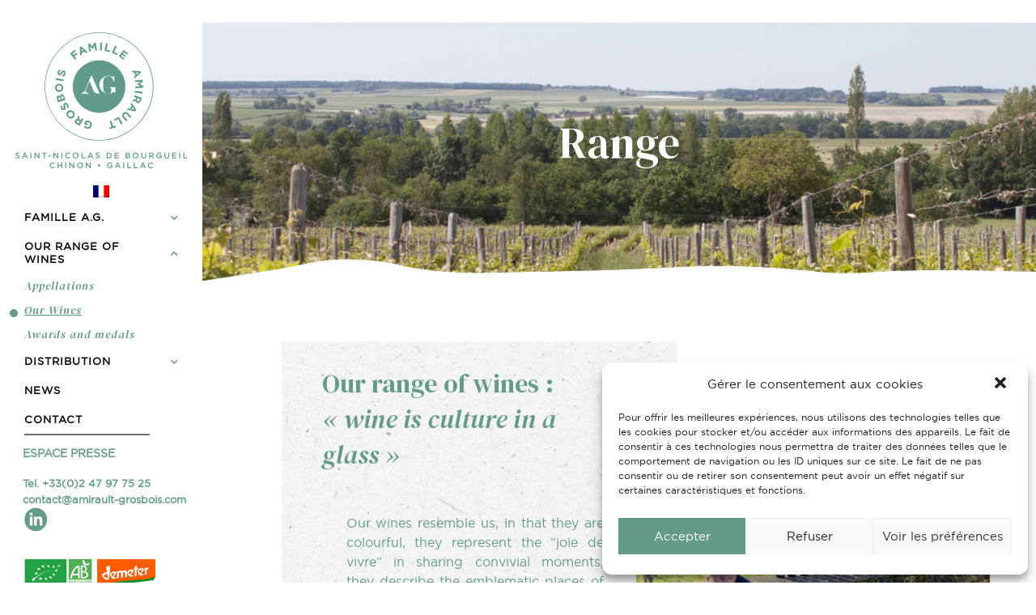

--- FILE ---
content_type: text/html; charset=UTF-8
request_url: https://www.amirault-grosbois.fr/en/our-wines/
body_size: 35743
content:
<meta name='robots' content='index, follow, max-image-preview:large, max-snippet:-1, max-video-preview:-1' />
	<style>img:is([sizes="auto" i], [sizes^="auto," i]) { contain-intrinsic-size: 3000px 1500px }</style>
	<link rel="alternate" hreflang="fr" href="https://www.amirault-grosbois.fr/la-gamme/" />
<link rel="alternate" hreflang="en" href="https://www.amirault-grosbois.fr/en/our-wines/" />
<link rel="alternate" hreflang="x-default" href="https://www.amirault-grosbois.fr/la-gamme/" />

	<!-- This site is optimized with the Yoast SEO Premium plugin v18.2.1 (Yoast SEO v22.0) - https://yoast.com/wordpress/plugins/seo/ -->
	<title>Our Wines - Famille Amirault Grosbois</title>
	<link rel="canonical" href="https://www.amirault-grosbois.fr/en/our-wines/" />
	<meta property="og:locale" content="en_US" />
	<meta property="og:type" content="article" />
	<meta property="og:title" content="Our Wines - Famille Amirault Grosbois" />
	<meta property="og:description" content="Range Our range of wines : « wine is culture in a glass » Our wines resemble us, in that they are colourful, they represent the “joie de vivre” in sharing convivial moments, they describe the emblematic places of the Amirault Grosbois family, they express more specifically a vineyard and a precise terroir, all keep..." />
	<meta property="og:url" content="https://www.amirault-grosbois.fr/en/our-wines/" />
	<meta property="og:site_name" content="Famille Amirault Grosbois" />
	<meta property="article:modified_time" content="2025-11-11T16:53:39+00:00" />
	<meta property="og:image" content="https://www.amirault-grosbois.fr/wp-content/uploads/2025/02/IMG_20250214_120305-1024x768.jpg" />
	<meta name="twitter:card" content="summary_large_image" />
	<meta name="twitter:label1" content="Est. reading time" />
	<meta name="twitter:data1" content="6 minutes" />
	<script type="application/ld+json" class="yoast-schema-graph">{"@context":"https://schema.org","@graph":[{"@type":"WebPage","@id":"https://www.amirault-grosbois.fr/en/our-wines/","url":"https://www.amirault-grosbois.fr/en/our-wines/","name":"Our Wines - Famille Amirault Grosbois","isPartOf":{"@id":"https://www.amirault-grosbois.fr/#website"},"primaryImageOfPage":{"@id":"https://www.amirault-grosbois.fr/en/our-wines/#primaryimage"},"image":{"@id":"https://www.amirault-grosbois.fr/en/our-wines/#primaryimage"},"thumbnailUrl":"https://www.amirault-grosbois.fr/wp-content/uploads/2025/02/IMG_20250214_120305-1024x768.jpg","datePublished":"2022-04-02T13:08:53+00:00","dateModified":"2025-11-11T16:53:39+00:00","inLanguage":"en-US","potentialAction":[{"@type":"ReadAction","target":["https://www.amirault-grosbois.fr/en/our-wines/"]}]},{"@type":"ImageObject","inLanguage":"en-US","@id":"https://www.amirault-grosbois.fr/en/our-wines/#primaryimage","url":"https://www.amirault-grosbois.fr/wp-content/uploads/2025/02/IMG_20250214_120305-scaled.jpg","contentUrl":"https://www.amirault-grosbois.fr/wp-content/uploads/2025/02/IMG_20250214_120305-scaled.jpg","width":2560,"height":1920,"caption":"MÉGNIN Thomas et GROSBOIS Sylvain présentant la nouvelle gamme Liane."},{"@type":"WebSite","@id":"https://www.amirault-grosbois.fr/#website","url":"https://www.amirault-grosbois.fr/","name":"Famille Amirault Grosbois","description":"Vignerons - Saint Nicolas de Bourgueil, Chinon, Gaillac","potentialAction":[{"@type":"SearchAction","target":{"@type":"EntryPoint","urlTemplate":"https://www.amirault-grosbois.fr/?s={search_term_string}"},"query-input":"required name=search_term_string"}],"inLanguage":"en-US"}]}</script>
	<!-- / Yoast SEO Premium plugin. -->


<link rel='dns-prefetch' href='//cdn.lordicon.com' />
<link rel='dns-prefetch' href='//fonts.googleapis.com' />
<link rel="alternate" type="application/rss+xml" title="Famille Amirault Grosbois &raquo; Feed" href="https://www.amirault-grosbois.fr/en/feed/" />
<link rel="alternate" type="application/rss+xml" title="Famille Amirault Grosbois &raquo; Comments Feed" href="https://www.amirault-grosbois.fr/en/comments/feed/" />
<script type="text/javascript">
/* <![CDATA[ */
window._wpemojiSettings = {"baseUrl":"https:\/\/s.w.org\/images\/core\/emoji\/16.0.1\/72x72\/","ext":".png","svgUrl":"https:\/\/s.w.org\/images\/core\/emoji\/16.0.1\/svg\/","svgExt":".svg","source":{"concatemoji":"https:\/\/www.amirault-grosbois.fr\/wp-includes\/js\/wp-emoji-release.min.js?ver=6.8.3"}};
/*! This file is auto-generated */
!function(s,n){var o,i,e;function c(e){try{var t={supportTests:e,timestamp:(new Date).valueOf()};sessionStorage.setItem(o,JSON.stringify(t))}catch(e){}}function p(e,t,n){e.clearRect(0,0,e.canvas.width,e.canvas.height),e.fillText(t,0,0);var t=new Uint32Array(e.getImageData(0,0,e.canvas.width,e.canvas.height).data),a=(e.clearRect(0,0,e.canvas.width,e.canvas.height),e.fillText(n,0,0),new Uint32Array(e.getImageData(0,0,e.canvas.width,e.canvas.height).data));return t.every(function(e,t){return e===a[t]})}function u(e,t){e.clearRect(0,0,e.canvas.width,e.canvas.height),e.fillText(t,0,0);for(var n=e.getImageData(16,16,1,1),a=0;a<n.data.length;a++)if(0!==n.data[a])return!1;return!0}function f(e,t,n,a){switch(t){case"flag":return n(e,"\ud83c\udff3\ufe0f\u200d\u26a7\ufe0f","\ud83c\udff3\ufe0f\u200b\u26a7\ufe0f")?!1:!n(e,"\ud83c\udde8\ud83c\uddf6","\ud83c\udde8\u200b\ud83c\uddf6")&&!n(e,"\ud83c\udff4\udb40\udc67\udb40\udc62\udb40\udc65\udb40\udc6e\udb40\udc67\udb40\udc7f","\ud83c\udff4\u200b\udb40\udc67\u200b\udb40\udc62\u200b\udb40\udc65\u200b\udb40\udc6e\u200b\udb40\udc67\u200b\udb40\udc7f");case"emoji":return!a(e,"\ud83e\udedf")}return!1}function g(e,t,n,a){var r="undefined"!=typeof WorkerGlobalScope&&self instanceof WorkerGlobalScope?new OffscreenCanvas(300,150):s.createElement("canvas"),o=r.getContext("2d",{willReadFrequently:!0}),i=(o.textBaseline="top",o.font="600 32px Arial",{});return e.forEach(function(e){i[e]=t(o,e,n,a)}),i}function t(e){var t=s.createElement("script");t.src=e,t.defer=!0,s.head.appendChild(t)}"undefined"!=typeof Promise&&(o="wpEmojiSettingsSupports",i=["flag","emoji"],n.supports={everything:!0,everythingExceptFlag:!0},e=new Promise(function(e){s.addEventListener("DOMContentLoaded",e,{once:!0})}),new Promise(function(t){var n=function(){try{var e=JSON.parse(sessionStorage.getItem(o));if("object"==typeof e&&"number"==typeof e.timestamp&&(new Date).valueOf()<e.timestamp+604800&&"object"==typeof e.supportTests)return e.supportTests}catch(e){}return null}();if(!n){if("undefined"!=typeof Worker&&"undefined"!=typeof OffscreenCanvas&&"undefined"!=typeof URL&&URL.createObjectURL&&"undefined"!=typeof Blob)try{var e="postMessage("+g.toString()+"("+[JSON.stringify(i),f.toString(),p.toString(),u.toString()].join(",")+"));",a=new Blob([e],{type:"text/javascript"}),r=new Worker(URL.createObjectURL(a),{name:"wpTestEmojiSupports"});return void(r.onmessage=function(e){c(n=e.data),r.terminate(),t(n)})}catch(e){}c(n=g(i,f,p,u))}t(n)}).then(function(e){for(var t in e)n.supports[t]=e[t],n.supports.everything=n.supports.everything&&n.supports[t],"flag"!==t&&(n.supports.everythingExceptFlag=n.supports.everythingExceptFlag&&n.supports[t]);n.supports.everythingExceptFlag=n.supports.everythingExceptFlag&&!n.supports.flag,n.DOMReady=!1,n.readyCallback=function(){n.DOMReady=!0}}).then(function(){return e}).then(function(){var e;n.supports.everything||(n.readyCallback(),(e=n.source||{}).concatemoji?t(e.concatemoji):e.wpemoji&&e.twemoji&&(t(e.twemoji),t(e.wpemoji)))}))}((window,document),window._wpemojiSettings);
/* ]]> */
</script>
<link rel='stylesheet' id='dce-animations-css' href='https://www.amirault-grosbois.fr/wp-content/plugins/dynamic-content-for-elementor/assets/css/animations.css?ver=3.0.8' type='text/css' media='all' />
<link rel='stylesheet' id='dlAddons-widgets-css' href='https://www.amirault-grosbois.fr/wp-content/plugins/droit-elementor-addons/modules/widgets/widgets.css?ver=3.1.5' type='text/css' media='all' />
<link rel='stylesheet' id='drth-theme-styles-css' href='https://www.amirault-grosbois.fr/wp-content/plugins/saasland-core/widgets/pro-widgets/droit-pro/elementor/widgets/widgets.css?ver=1.0.0' type='text/css' media='all' />
<link rel='stylesheet' id='droit-icons-css' href='https://www.amirault-grosbois.fr/wp-content/plugins/droit-elementor-addons/assets/css/icons.min.css?ver=3.1.5' type='text/css' media='all' />
<link rel='stylesheet' id='droit-common-css' href='https://www.amirault-grosbois.fr/wp-content/plugins/droit-elementor-addons/assets/css/editor-common.min.css?ver=3.1.5' type='text/css' media='all' />
<link rel='stylesheet' id='droit-widget-css' href='https://www.amirault-grosbois.fr/wp-content/plugins/droit-elementor-addons/assets/css/widget.min.css?ver=3.1.5' type='text/css' media='all' />
<link rel='stylesheet' id='droit-animate-css' href='https://www.amirault-grosbois.fr/wp-content/plugins/droit-elementor-addons/assets/vendor/animation/animate.min.css?ver=3.1.5' type='text/css' media='all' />
<link rel='stylesheet' id='reset-css' href='https://www.amirault-grosbois.fr/wp-content/plugins/droit-elementor-addons/assets/vendor/reset.min.css?ver=3.1.5' type='text/css' media='all' />
<link rel='stylesheet' id='grid-css' href='https://www.amirault-grosbois.fr/wp-content/plugins/droit-elementor-addons/assets/vendor/grid.min.css?ver=3.1.5' type='text/css' media='all' />
<link rel='stylesheet' id='button-css' href='https://www.amirault-grosbois.fr/wp-content/plugins/droit-elementor-addons/assets/vendor/button.min.css?ver=3.1.5' type='text/css' media='all' />
<link rel='stylesheet' id='owl-carousel-css' href='https://www.amirault-grosbois.fr/wp-content/plugins/droit-elementor-addons/assets/vendor/owl_carousel/css/owl.carousel.css?ver=3.1.5' type='text/css' media='all' />
<style id='wp-emoji-styles-inline-css' type='text/css'>

	img.wp-smiley, img.emoji {
		display: inline !important;
		border: none !important;
		box-shadow: none !important;
		height: 1em !important;
		width: 1em !important;
		margin: 0 0.07em !important;
		vertical-align: -0.1em !important;
		background: none !important;
		padding: 0 !important;
	}
</style>
<style id='classic-theme-styles-inline-css' type='text/css'>
/*! This file is auto-generated */
.wp-block-button__link{color:#fff;background-color:#32373c;border-radius:9999px;box-shadow:none;text-decoration:none;padding:calc(.667em + 2px) calc(1.333em + 2px);font-size:1.125em}.wp-block-file__button{background:#32373c;color:#fff;text-decoration:none}
</style>
<link rel='stylesheet' id='font-awesome-5-free-css' href='https://www.amirault-grosbois.fr/wp-content/themes/saasland/assets/vendors/font-awesome/css/all.css?ver=6.8.3' type='text/css' media='all' />
<style id='global-styles-inline-css' type='text/css'>
:root{--wp--preset--aspect-ratio--square: 1;--wp--preset--aspect-ratio--4-3: 4/3;--wp--preset--aspect-ratio--3-4: 3/4;--wp--preset--aspect-ratio--3-2: 3/2;--wp--preset--aspect-ratio--2-3: 2/3;--wp--preset--aspect-ratio--16-9: 16/9;--wp--preset--aspect-ratio--9-16: 9/16;--wp--preset--color--black: #000000;--wp--preset--color--cyan-bluish-gray: #abb8c3;--wp--preset--color--white: #ffffff;--wp--preset--color--pale-pink: #f78da7;--wp--preset--color--vivid-red: #cf2e2e;--wp--preset--color--luminous-vivid-orange: #ff6900;--wp--preset--color--luminous-vivid-amber: #fcb900;--wp--preset--color--light-green-cyan: #7bdcb5;--wp--preset--color--vivid-green-cyan: #00d084;--wp--preset--color--pale-cyan-blue: #8ed1fc;--wp--preset--color--vivid-cyan-blue: #0693e3;--wp--preset--color--vivid-purple: #9b51e0;--wp--preset--gradient--vivid-cyan-blue-to-vivid-purple: linear-gradient(135deg,rgba(6,147,227,1) 0%,rgb(155,81,224) 100%);--wp--preset--gradient--light-green-cyan-to-vivid-green-cyan: linear-gradient(135deg,rgb(122,220,180) 0%,rgb(0,208,130) 100%);--wp--preset--gradient--luminous-vivid-amber-to-luminous-vivid-orange: linear-gradient(135deg,rgba(252,185,0,1) 0%,rgba(255,105,0,1) 100%);--wp--preset--gradient--luminous-vivid-orange-to-vivid-red: linear-gradient(135deg,rgba(255,105,0,1) 0%,rgb(207,46,46) 100%);--wp--preset--gradient--very-light-gray-to-cyan-bluish-gray: linear-gradient(135deg,rgb(238,238,238) 0%,rgb(169,184,195) 100%);--wp--preset--gradient--cool-to-warm-spectrum: linear-gradient(135deg,rgb(74,234,220) 0%,rgb(151,120,209) 20%,rgb(207,42,186) 40%,rgb(238,44,130) 60%,rgb(251,105,98) 80%,rgb(254,248,76) 100%);--wp--preset--gradient--blush-light-purple: linear-gradient(135deg,rgb(255,206,236) 0%,rgb(152,150,240) 100%);--wp--preset--gradient--blush-bordeaux: linear-gradient(135deg,rgb(254,205,165) 0%,rgb(254,45,45) 50%,rgb(107,0,62) 100%);--wp--preset--gradient--luminous-dusk: linear-gradient(135deg,rgb(255,203,112) 0%,rgb(199,81,192) 50%,rgb(65,88,208) 100%);--wp--preset--gradient--pale-ocean: linear-gradient(135deg,rgb(255,245,203) 0%,rgb(182,227,212) 50%,rgb(51,167,181) 100%);--wp--preset--gradient--electric-grass: linear-gradient(135deg,rgb(202,248,128) 0%,rgb(113,206,126) 100%);--wp--preset--gradient--midnight: linear-gradient(135deg,rgb(2,3,129) 0%,rgb(40,116,252) 100%);--wp--preset--font-size--small: 13px;--wp--preset--font-size--medium: 20px;--wp--preset--font-size--large: 36px;--wp--preset--font-size--x-large: 42px;--wp--preset--spacing--20: 0.44rem;--wp--preset--spacing--30: 0.67rem;--wp--preset--spacing--40: 1rem;--wp--preset--spacing--50: 1.5rem;--wp--preset--spacing--60: 2.25rem;--wp--preset--spacing--70: 3.38rem;--wp--preset--spacing--80: 5.06rem;--wp--preset--shadow--natural: 6px 6px 9px rgba(0, 0, 0, 0.2);--wp--preset--shadow--deep: 12px 12px 50px rgba(0, 0, 0, 0.4);--wp--preset--shadow--sharp: 6px 6px 0px rgba(0, 0, 0, 0.2);--wp--preset--shadow--outlined: 6px 6px 0px -3px rgba(255, 255, 255, 1), 6px 6px rgba(0, 0, 0, 1);--wp--preset--shadow--crisp: 6px 6px 0px rgba(0, 0, 0, 1);}:where(.is-layout-flex){gap: 0.5em;}:where(.is-layout-grid){gap: 0.5em;}body .is-layout-flex{display: flex;}.is-layout-flex{flex-wrap: wrap;align-items: center;}.is-layout-flex > :is(*, div){margin: 0;}body .is-layout-grid{display: grid;}.is-layout-grid > :is(*, div){margin: 0;}:where(.wp-block-columns.is-layout-flex){gap: 2em;}:where(.wp-block-columns.is-layout-grid){gap: 2em;}:where(.wp-block-post-template.is-layout-flex){gap: 1.25em;}:where(.wp-block-post-template.is-layout-grid){gap: 1.25em;}.has-black-color{color: var(--wp--preset--color--black) !important;}.has-cyan-bluish-gray-color{color: var(--wp--preset--color--cyan-bluish-gray) !important;}.has-white-color{color: var(--wp--preset--color--white) !important;}.has-pale-pink-color{color: var(--wp--preset--color--pale-pink) !important;}.has-vivid-red-color{color: var(--wp--preset--color--vivid-red) !important;}.has-luminous-vivid-orange-color{color: var(--wp--preset--color--luminous-vivid-orange) !important;}.has-luminous-vivid-amber-color{color: var(--wp--preset--color--luminous-vivid-amber) !important;}.has-light-green-cyan-color{color: var(--wp--preset--color--light-green-cyan) !important;}.has-vivid-green-cyan-color{color: var(--wp--preset--color--vivid-green-cyan) !important;}.has-pale-cyan-blue-color{color: var(--wp--preset--color--pale-cyan-blue) !important;}.has-vivid-cyan-blue-color{color: var(--wp--preset--color--vivid-cyan-blue) !important;}.has-vivid-purple-color{color: var(--wp--preset--color--vivid-purple) !important;}.has-black-background-color{background-color: var(--wp--preset--color--black) !important;}.has-cyan-bluish-gray-background-color{background-color: var(--wp--preset--color--cyan-bluish-gray) !important;}.has-white-background-color{background-color: var(--wp--preset--color--white) !important;}.has-pale-pink-background-color{background-color: var(--wp--preset--color--pale-pink) !important;}.has-vivid-red-background-color{background-color: var(--wp--preset--color--vivid-red) !important;}.has-luminous-vivid-orange-background-color{background-color: var(--wp--preset--color--luminous-vivid-orange) !important;}.has-luminous-vivid-amber-background-color{background-color: var(--wp--preset--color--luminous-vivid-amber) !important;}.has-light-green-cyan-background-color{background-color: var(--wp--preset--color--light-green-cyan) !important;}.has-vivid-green-cyan-background-color{background-color: var(--wp--preset--color--vivid-green-cyan) !important;}.has-pale-cyan-blue-background-color{background-color: var(--wp--preset--color--pale-cyan-blue) !important;}.has-vivid-cyan-blue-background-color{background-color: var(--wp--preset--color--vivid-cyan-blue) !important;}.has-vivid-purple-background-color{background-color: var(--wp--preset--color--vivid-purple) !important;}.has-black-border-color{border-color: var(--wp--preset--color--black) !important;}.has-cyan-bluish-gray-border-color{border-color: var(--wp--preset--color--cyan-bluish-gray) !important;}.has-white-border-color{border-color: var(--wp--preset--color--white) !important;}.has-pale-pink-border-color{border-color: var(--wp--preset--color--pale-pink) !important;}.has-vivid-red-border-color{border-color: var(--wp--preset--color--vivid-red) !important;}.has-luminous-vivid-orange-border-color{border-color: var(--wp--preset--color--luminous-vivid-orange) !important;}.has-luminous-vivid-amber-border-color{border-color: var(--wp--preset--color--luminous-vivid-amber) !important;}.has-light-green-cyan-border-color{border-color: var(--wp--preset--color--light-green-cyan) !important;}.has-vivid-green-cyan-border-color{border-color: var(--wp--preset--color--vivid-green-cyan) !important;}.has-pale-cyan-blue-border-color{border-color: var(--wp--preset--color--pale-cyan-blue) !important;}.has-vivid-cyan-blue-border-color{border-color: var(--wp--preset--color--vivid-cyan-blue) !important;}.has-vivid-purple-border-color{border-color: var(--wp--preset--color--vivid-purple) !important;}.has-vivid-cyan-blue-to-vivid-purple-gradient-background{background: var(--wp--preset--gradient--vivid-cyan-blue-to-vivid-purple) !important;}.has-light-green-cyan-to-vivid-green-cyan-gradient-background{background: var(--wp--preset--gradient--light-green-cyan-to-vivid-green-cyan) !important;}.has-luminous-vivid-amber-to-luminous-vivid-orange-gradient-background{background: var(--wp--preset--gradient--luminous-vivid-amber-to-luminous-vivid-orange) !important;}.has-luminous-vivid-orange-to-vivid-red-gradient-background{background: var(--wp--preset--gradient--luminous-vivid-orange-to-vivid-red) !important;}.has-very-light-gray-to-cyan-bluish-gray-gradient-background{background: var(--wp--preset--gradient--very-light-gray-to-cyan-bluish-gray) !important;}.has-cool-to-warm-spectrum-gradient-background{background: var(--wp--preset--gradient--cool-to-warm-spectrum) !important;}.has-blush-light-purple-gradient-background{background: var(--wp--preset--gradient--blush-light-purple) !important;}.has-blush-bordeaux-gradient-background{background: var(--wp--preset--gradient--blush-bordeaux) !important;}.has-luminous-dusk-gradient-background{background: var(--wp--preset--gradient--luminous-dusk) !important;}.has-pale-ocean-gradient-background{background: var(--wp--preset--gradient--pale-ocean) !important;}.has-electric-grass-gradient-background{background: var(--wp--preset--gradient--electric-grass) !important;}.has-midnight-gradient-background{background: var(--wp--preset--gradient--midnight) !important;}.has-small-font-size{font-size: var(--wp--preset--font-size--small) !important;}.has-medium-font-size{font-size: var(--wp--preset--font-size--medium) !important;}.has-large-font-size{font-size: var(--wp--preset--font-size--large) !important;}.has-x-large-font-size{font-size: var(--wp--preset--font-size--x-large) !important;}
:where(.wp-block-post-template.is-layout-flex){gap: 1.25em;}:where(.wp-block-post-template.is-layout-grid){gap: 1.25em;}
:where(.wp-block-columns.is-layout-flex){gap: 2em;}:where(.wp-block-columns.is-layout-grid){gap: 2em;}
:root :where(.wp-block-pullquote){font-size: 1.5em;line-height: 1.6;}
</style>
<link rel='stylesheet' id='redux-extendify-styles-css' href='https://www.amirault-grosbois.fr/wp-content/plugins/redux-framework/redux-core/assets/css/extendify-utilities.css?ver=4.4.13' type='text/css' media='all' />
<link rel='stylesheet' id='contact-form-7-css' href='https://www.amirault-grosbois.fr/wp-content/plugins/contact-form-7/includes/css/styles.css?ver=5.8.7' type='text/css' media='all' />
<link rel='stylesheet' id='groovy-menu-style-css' href='https://www.amirault-grosbois.fr/wp-content/plugins/groovy-menu/assets/style/frontend.css?ver=2.6.2' type='text/css' media='all' />
<link rel='stylesheet' id='groovy-menu-style-fonts-groovy-28328-css' href='https://www.amirault-grosbois.fr/wp-content/uploads/groovy/fonts/groovy-28328.css?ver=2.6.2' type='text/css' media='all' />
<link rel='stylesheet' id='groovy-menu-style-fonts-groovy-69018-css' href='https://www.amirault-grosbois.fr/wp-content/uploads/groovy/fonts/groovy-69018.css?ver=2.6.2' type='text/css' media='all' />
<link rel='stylesheet' id='groovy-menu-style-fonts-groovy-socicon-css' href='https://www.amirault-grosbois.fr/wp-content/uploads/groovy/fonts/groovy-socicon.css?ver=2.6.2' type='text/css' media='all' />
<link rel='stylesheet' id='groovy-menu-font-awesome-css' href='https://www.amirault-grosbois.fr/wp-content/plugins/groovy-menu/assets/style/fontawesome.css?ver=2.6.2' type='text/css' media='all' crossorigin='anonymous' />
<link rel='preload' as='font' crossorigin='anonymous' id='groovy-menu-font-awesome-file-css' href='https://www.amirault-grosbois.fr/wp-content/plugins/groovy-menu/assets/fonts/fontawesome-webfont.woff2?v=4.7.0' type='font/woff2' media='all' />
<link rel='stylesheet' id='groovy-menu-font-internal-css' href='https://www.amirault-grosbois.fr/wp-content/plugins/groovy-menu/assets/style/font-internal.css?ver=2.6.2' type='text/css' media='all' crossorigin='anonymous' />
<link rel='preload' as='font' crossorigin='anonymous' id='groovy-menu-font-internal-file-css' href='https://www.amirault-grosbois.fr/wp-content/plugins/groovy-menu/assets/fonts/crane-font.woff?hhxb42' type='font/woff' media='all' />
<link rel='stylesheet' id='animate-css' href='https://www.amirault-grosbois.fr/wp-content/plugins/saasland-core/inc/parallax/assets/css/animate.css?ver=1.0.0' type='text/css' media='all' />
<link rel='stylesheet' id='dladdons-parallax-style-css' href='https://www.amirault-grosbois.fr/wp-content/plugins/saasland-core/inc/parallax/assets/css/style.css?ver=1.0.0' type='text/css' media='all' />
<link rel='stylesheet' id='wpml-legacy-vertical-list-0-css' href='//www.amirault-grosbois.fr/wp-content/plugins/sitepress-multilingual-cms/templates/language-switchers/legacy-list-vertical/style.min.css?ver=1' type='text/css' media='all' />
<link rel='stylesheet' id='cmplz-general-css' href='https://www.amirault-grosbois.fr/wp-content/plugins/complianz-gdpr/assets/css/cookieblocker.min.css?ver=6.5.6' type='text/css' media='all' />
<link rel='stylesheet' id='font-awesome-css' href='https://www.amirault-grosbois.fr/wp-content/plugins/elementor/assets/lib/font-awesome/css/font-awesome.min.css?ver=4.7.0' type='text/css' media='all' />
<link rel='stylesheet' id='dtdr-public-css' href='https://www.amirault-grosbois.fr/wp-content/plugins/droit-dark-mode/assets/css/public-mode.css?ver=1.0.7' type='text/css' media='all' />
<link rel='stylesheet' id='dl-sticky-css-css' href='https://www.amirault-grosbois.fr/wp-content/plugins/droit-elementor-addons/modules/sticky/js/sticky.css?ver=3.1.5' type='text/css' media='all' />
<link rel='stylesheet' id='elementor-frontend-css' href='https://www.amirault-grosbois.fr/wp-content/plugins/elementor/assets/css/frontend-lite.min.css?ver=3.22.3' type='text/css' media='all' />
<link rel='stylesheet' id='droit-el-template-front-css' href='https://www.amirault-grosbois.fr/wp-content/plugins/droit-elementor-templating/assets/css/template-frontend.min.css?ver=1.0.0' type='text/css' media='all' />
<link rel='stylesheet' id='lottie-style-css' href='https://www.amirault-grosbois.fr/wp-content/plugins/saasland-core/widgets/pro-widgets/droit-pro/elementor/controls/sections/lottie/assets/lottie-style.css?ver=1.0.0' type='text/css' media='all' />
<link rel='stylesheet' id='droit-transform-css' href='https://www.amirault-grosbois.fr/wp-content/plugins/saasland-core/widgets/pro-widgets/droit-pro/elementor/controls/sections/transform/assets/transform.min.css?ver=1.0.0' type='text/css' media='all' />
<link rel='stylesheet' id='dl-scrolling-css-css' href='https://www.amirault-grosbois.fr/wp-content/plugins/saasland-core/widgets/pro-widgets/droit-pro/elementor/page-scroll/js/scrolling.css?ver=1.0.0' type='text/css' media='all' />
<link rel='stylesheet' id='dl-fullpage-css' href='https://www.amirault-grosbois.fr/wp-content/plugins/saasland-core/widgets/pro-widgets/droit-pro/elementor/page-scroll/fullpage/fullpage.css?ver=1.0.0' type='text/css' media='all' />
<link rel='stylesheet' id='saasland-dark-support-css' href='https://www.amirault-grosbois.fr/wp-content/themes/saasland/assets/css/saasland-dark-support.css?ver=6.8.3' type='text/css' media='all' />
<link rel='stylesheet' id='saasland-fonts-css' href='https://fonts.googleapis.com/css?family=Poppins%3A300%2C400%2C500%2C600%2C700%2C900&#038;subset' type='text/css' media='all' />
<link rel='stylesheet' id='bootstrap-css' href='https://www.amirault-grosbois.fr/wp-content/themes/saasland/assets/css/bootstrap.min.css?ver=6.8.3' type='text/css' media='all' />
<link rel='stylesheet' id='themify-icon-css' href='https://www.amirault-grosbois.fr/wp-content/themes/saasland/assets/vendors/themify-icon/themify-icons.min.css?ver=6.8.3' type='text/css' media='all' />
<link rel='stylesheet' id='saasland-elementor-css' href='https://www.amirault-grosbois.fr/wp-content/themes/saasland/assets/css/elementor-override.min.css?ver=6.8.3' type='text/css' media='all' />
<link rel='stylesheet' id='saasland-animate-css' href='https://www.amirault-grosbois.fr/wp-content/themes/saasland/assets/vendors/animation/animate.css?ver=6.8.3' type='text/css' media='all' />
<link rel='stylesheet' id='saasland-custom-animations-css' href='https://www.amirault-grosbois.fr/wp-content/themes/saasland/assets/css/saasland-animations.min.css?ver=6.8.3' type='text/css' media='all' />
<link rel='stylesheet' id='magnific-popup-css' href='https://www.amirault-grosbois.fr/wp-content/themes/saasland/assets/vendors/magnify-pop/magnific-popup.min.css?ver=6.8.3' type='text/css' media='all' />
<link rel='stylesheet' id='eleganticons-css' href='https://www.amirault-grosbois.fr/wp-content/themes/saasland/assets/vendors/elagent/style.min.css?ver=6.8.3' type='text/css' media='all' />
<link rel='stylesheet' id='saasland-wpd-css' href='https://www.amirault-grosbois.fr/wp-content/themes/saasland/assets/css/wpd-style.min.css?ver=6.8.3' type='text/css' media='all' />
<link rel='stylesheet' id='saasland-main-css' href='https://www.amirault-grosbois.fr/wp-content/themes/saasland/assets/css/style.min.css?ver=6.8.3' type='text/css' media='all' />
<link rel='stylesheet' id='saasland-elements-css' href='https://www.amirault-grosbois.fr/wp-content/themes/saasland/assets/css/elements.min.css?ver=6.8.3' type='text/css' media='all' />
<link rel='stylesheet' id='saasland-comments-css' href='https://www.amirault-grosbois.fr/wp-content/themes/saasland/assets/css/comments.min.css?ver=6.8.3' type='text/css' media='all' />
<link rel='stylesheet' id='saasland-footer-css' href='https://www.amirault-grosbois.fr/wp-content/themes/saasland/assets/css/footer.min.css?ver=6.8.3' type='text/css' media='all' />
<link rel='stylesheet' id='saasland-gutenberg-css' href='https://www.amirault-grosbois.fr/wp-content/themes/saasland/assets/css/gutenberg.min.css?ver=6.8.3' type='text/css' media='all' />
<link rel='stylesheet' id='saasland-root-css' href='https://www.amirault-grosbois.fr/wp-content/themes/saasland-child/style.css?ver=6.8.3' type='text/css' media='all' />
<link rel='stylesheet' id='saasland-responsive-css' href='https://www.amirault-grosbois.fr/wp-content/themes/saasland/assets/css/responsive.min.css?ver=6.8.3' type='text/css' media='all' />
<style id='saasland-responsive-inline-css' type='text/css'>
.blog_breadcrumb_area{height: 444px;}
            @media (max-width: 991px) {
                .menu>.nav-item {
                    border-bottom-color:  !important;
                }
            } .blog_breadcrumb_area{ background: url(https://www.amirault-grosbois.fr/wp-content/uploads/2022/04/bg-distribution.jpg) no-repeat scroll center 0 / cover; }
                .new_footer_top .footer_bg {
                    background: url(https://droitthemes.com/wp/saasland-theme/wp-content/themes/saasland/assets/img/seo/footer_bg.png ) no-repeat scroll center 0 !important;
                }
                .new_footer_top .footer_bg .footer_bg_one {
                    background: url(https://droitthemes.com/wp/saasland-theme/wp-content/themes/saasland/assets/img/seo/car.png ) no-repeat center center !important;
                }
                .new_footer_top .footer_bg .footer_bg_two {
                    background: url(https://droitthemes.com/wp/saasland-theme/wp-content/themes/saasland/assets/img/seo/bike.png ) no-repeat center center !important;
                }
                .single-product .product_details_area,
                .single section.blog_area_two,
                .elementor-template-full-width .elementor.elementor-11597,
                .sec_pad.page_wrapper {
                    padding-top: px;
                }
            .single-post section.blog_area_two,
            .elementor-template-full-width .elementor.elementor-11597,
            .sec_pad.page_wrapper {
                padding-bottom: px;
            } 
</style>
<link rel='stylesheet' id='saasland-responsive2-css' href='https://www.amirault-grosbois.fr/wp-content/themes/saasland/assets/css/responsive-2.css?ver=6.8.3' type='text/css' media='all' />
<link rel='stylesheet' id='mCustomScrollbar-css' href='https://www.amirault-grosbois.fr/wp-content/themes/saasland/assets/vendors/scroll/jquery.mCustomScrollbar.min.css?ver=6.8.3' type='text/css' media='all' />
<link rel='stylesheet' id='saasland-custom-css' href='https://www.amirault-grosbois.fr/wp-content/plugins/saasland-core/assets/css/custom.css?ver=6.8.3' type='text/css' media='all' />
<link rel='stylesheet' id='saasland-customizer-css' href='https://www.amirault-grosbois.fr/wp-content/plugins/saasland-core/assets/css/customizer.css?ver=6.8.3' type='text/css' media='all' />
<link rel='stylesheet' id='elementor-icons-css' href='https://www.amirault-grosbois.fr/wp-content/plugins/elementor/assets/lib/eicons/css/elementor-icons.min.css?ver=5.30.0' type='text/css' media='all' />
<link rel='stylesheet' id='swiper-css' href='https://www.amirault-grosbois.fr/wp-content/plugins/droit-elementor-addons/assets/vendor/swiper/swiper.min.css?ver=3.1.5' type='text/css' media='all' />
<link rel='stylesheet' id='elementor-post-5-css' href='https://www.amirault-grosbois.fr/wp-content/uploads/elementor/css/post-5.css?ver=1720263238' type='text/css' media='all' />
<link rel='stylesheet' id='dashicons-css' href='https://www.amirault-grosbois.fr/wp-includes/css/dashicons.min.css?ver=6.8.3' type='text/css' media='all' />
<link rel='stylesheet' id='elementor-pro-css' href='https://www.amirault-grosbois.fr/wp-content/plugins/elementor-pro/assets/css/frontend-lite.min.css?ver=3.22.1' type='text/css' media='all' />
<link rel='stylesheet' id='simple-line-icon-css' href='https://www.amirault-grosbois.fr/wp-content/plugins/saasland-core/assets/vendors/simple-line-icon/simple-line-icons.min.css?ver=6.8.3' type='text/css' media='all' />
<link rel='stylesheet' id='slick-theme-css' href='https://www.amirault-grosbois.fr/wp-content/plugins/saasland-core/assets/vendors/slick/slick-theme.css?ver=6.8.3' type='text/css' media='all' />
<link rel='stylesheet' id='themify-icons-css' href='https://www.amirault-grosbois.fr/wp-content/plugins/saasland-core/assets/vendors/themify-icon/themify-icons.css?ver=6.8.3' type='text/css' media='all' />
<link rel='stylesheet' id='saasland-flaticons-css' href='https://www.amirault-grosbois.fr/wp-content/plugins/saasland-core/assets/vendors/flaticon/flaticon.css?ver=6.8.3' type='text/css' media='all' />
<link rel='stylesheet' id='saasland-icomoon-css' href='https://www.amirault-grosbois.fr/wp-content/plugins/saasland-core/assets/vendors/icomoon/style.css?ver=6.8.3' type='text/css' media='all' />
<link rel='stylesheet' id='elementor-post-11597-css' href='https://www.amirault-grosbois.fr/wp-content/uploads/elementor/css/post-11597.css?ver=1762880022' type='text/css' media='all' />
<link rel='stylesheet' id='groovy-menu-preset-style-7-css' href='https://www.amirault-grosbois.fr/wp-content/uploads/groovy/preset_7.css?ver=f21674ed12cac2ed83086147a147b9e8' type='text/css' media='all' />
<link rel='stylesheet' id='bellows-css' href='https://www.amirault-grosbois.fr/wp-content/plugins/bellows-accordion-menu/assets/css/bellows.min.css?ver=1.4.3' type='text/css' media='all' />
<link rel='stylesheet' id='bellows-font-awesome-css' href='https://www.amirault-grosbois.fr/wp-content/plugins/bellows-accordion-menu/assets/css/fontawesome/css/font-awesome.min.css?ver=1.4.3' type='text/css' media='all' />
<link rel='stylesheet' id='google-fonts-1-css' href='https://fonts.googleapis.com/css?family=Roboto%3A100%2C100italic%2C200%2C200italic%2C300%2C300italic%2C400%2C400italic%2C500%2C500italic%2C600%2C600italic%2C700%2C700italic%2C800%2C800italic%2C900%2C900italic%7CRoboto+Slab%3A100%2C100italic%2C200%2C200italic%2C300%2C300italic%2C400%2C400italic%2C500%2C500italic%2C600%2C600italic%2C700%2C700italic%2C800%2C800italic%2C900%2C900italic%7CDM+Serif+Display%3A100%2C100italic%2C200%2C200italic%2C300%2C300italic%2C400%2C400italic%2C500%2C500italic%2C600%2C600italic%2C700%2C700italic%2C800%2C800italic%2C900%2C900italic&#038;display=auto&#038;ver=6.8.3' type='text/css' media='all' />
<link rel='stylesheet' id='elementor-icons-shared-0-css' href='https://www.amirault-grosbois.fr/wp-content/plugins/elementor/assets/lib/font-awesome/css/fontawesome.min.css?ver=5.15.3' type='text/css' media='all' />
<link rel='stylesheet' id='elementor-icons-fa-solid-css' href='https://www.amirault-grosbois.fr/wp-content/plugins/elementor/assets/lib/font-awesome/css/solid.min.css?ver=5.15.3' type='text/css' media='all' />
<link rel="preconnect" href="https://fonts.gstatic.com/" crossorigin><script type="text/javascript" src="https://www.amirault-grosbois.fr/wp-includes/js/jquery/jquery.min.js?ver=3.7.1" id="jquery-core-js"></script>
<script type="text/javascript" src="https://www.amirault-grosbois.fr/wp-includes/js/jquery/jquery-migrate.min.js?ver=3.4.1" id="jquery-migrate-js"></script>
<script type="text/javascript" id="wpml-cookie-js-extra">
/* <![CDATA[ */
var wpml_cookies = {"wp-wpml_current_language":{"value":"en","expires":1,"path":"\/"}};
var wpml_cookies = {"wp-wpml_current_language":{"value":"en","expires":1,"path":"\/"}};
/* ]]> */
</script>
<script type="text/javascript" src="https://www.amirault-grosbois.fr/wp-content/plugins/sitepress-multilingual-cms/res/js/cookies/language-cookie.js?ver=4.5.8" id="wpml-cookie-js"></script>
<script type="text/javascript" src="https://www.amirault-grosbois.fr/wp-content/plugins/saasland-core/inc/parallax/assets/js/parallax.min.js?ver=1.0.0" id="dl-parallax-js"></script>
<script type="text/javascript" src="https://www.amirault-grosbois.fr/wp-content/plugins/saasland-core/inc/parallax/assets/js/parallax.move.js?ver=1.0.0" id="dl-parallax-move-js"></script>
<script type="text/javascript" src="https://www.amirault-grosbois.fr/wp-content/plugins/saasland-core/inc/parallax/assets/js/parallax.scrolling.js?ver=1.0.0" id="dl-parallax-scrolling-js"></script>
<link rel="https://api.w.org/" href="https://www.amirault-grosbois.fr/en/wp-json/" /><link rel="alternate" title="JSON" type="application/json" href="https://www.amirault-grosbois.fr/en/wp-json/wp/v2/pages/11597" /><link rel="EditURI" type="application/rsd+xml" title="RSD" href="https://www.amirault-grosbois.fr/xmlrpc.php?rsd" />
<meta name="generator" content="WordPress 6.8.3" />
<link rel='shortlink' href='https://www.amirault-grosbois.fr/en/?p=11597' />
<link rel="alternate" title="oEmbed (JSON)" type="application/json+oembed" href="https://www.amirault-grosbois.fr/en/wp-json/oembed/1.0/embed?url=https%3A%2F%2Fwww.amirault-grosbois.fr%2Fen%2Four-wines%2F" />
<link rel="alternate" title="oEmbed (XML)" type="text/xml+oembed" href="https://www.amirault-grosbois.fr/en/wp-json/oembed/1.0/embed?url=https%3A%2F%2Fwww.amirault-grosbois.fr%2Fen%2Four-wines%2F&#038;format=xml" />
<meta name="generator" content="WPML ver:4.5.8 stt:1,4;" />
<meta name="generator" content="Redux 4.4.13" /><style id="bellows-custom-generated-css">
/* Status: Loaded from Transient */

</style><style>.cmplz-hidden{display:none!important;}</style><meta name="generator" content="Elementor 3.22.3; features: e_optimized_assets_loading, e_optimized_css_loading, additional_custom_breakpoints; settings: css_print_method-external, google_font-enabled, font_display-auto">
<meta name="generator" content="Powered by Slider Revolution 6.5.17 - responsive, Mobile-Friendly Slider Plugin for WordPress with comfortable drag and drop interface." />
<link rel="icon" href="https://www.amirault-grosbois.fr/wp-content/uploads/2022/04/cropped-ag-fav-32x32.jpg" sizes="32x32" />
<link rel="icon" href="https://www.amirault-grosbois.fr/wp-content/uploads/2022/04/cropped-ag-fav-192x192.jpg" sizes="192x192" />
<link rel="apple-touch-icon" href="https://www.amirault-grosbois.fr/wp-content/uploads/2022/04/cropped-ag-fav-180x180.jpg" />
<meta name="msapplication-TileImage" content="https://www.amirault-grosbois.fr/wp-content/uploads/2022/04/cropped-ag-fav-270x270.jpg" />
<script>function setREVStartSize(e){
			//window.requestAnimationFrame(function() {
				window.RSIW = window.RSIW===undefined ? window.innerWidth : window.RSIW;
				window.RSIH = window.RSIH===undefined ? window.innerHeight : window.RSIH;
				try {
					var pw = document.getElementById(e.c).parentNode.offsetWidth,
						newh;
					pw = pw===0 || isNaN(pw) ? window.RSIW : pw;
					e.tabw = e.tabw===undefined ? 0 : parseInt(e.tabw);
					e.thumbw = e.thumbw===undefined ? 0 : parseInt(e.thumbw);
					e.tabh = e.tabh===undefined ? 0 : parseInt(e.tabh);
					e.thumbh = e.thumbh===undefined ? 0 : parseInt(e.thumbh);
					e.tabhide = e.tabhide===undefined ? 0 : parseInt(e.tabhide);
					e.thumbhide = e.thumbhide===undefined ? 0 : parseInt(e.thumbhide);
					e.mh = e.mh===undefined || e.mh=="" || e.mh==="auto" ? 0 : parseInt(e.mh,0);
					if(e.layout==="fullscreen" || e.l==="fullscreen")
						newh = Math.max(e.mh,window.RSIH);
					else{
						e.gw = Array.isArray(e.gw) ? e.gw : [e.gw];
						for (var i in e.rl) if (e.gw[i]===undefined || e.gw[i]===0) e.gw[i] = e.gw[i-1];
						e.gh = e.el===undefined || e.el==="" || (Array.isArray(e.el) && e.el.length==0)? e.gh : e.el;
						e.gh = Array.isArray(e.gh) ? e.gh : [e.gh];
						for (var i in e.rl) if (e.gh[i]===undefined || e.gh[i]===0) e.gh[i] = e.gh[i-1];
											
						var nl = new Array(e.rl.length),
							ix = 0,
							sl;
						e.tabw = e.tabhide>=pw ? 0 : e.tabw;
						e.thumbw = e.thumbhide>=pw ? 0 : e.thumbw;
						e.tabh = e.tabhide>=pw ? 0 : e.tabh;
						e.thumbh = e.thumbhide>=pw ? 0 : e.thumbh;
						for (var i in e.rl) nl[i] = e.rl[i]<window.RSIW ? 0 : e.rl[i];
						sl = nl[0];
						for (var i in nl) if (sl>nl[i] && nl[i]>0) { sl = nl[i]; ix=i;}
						var m = pw>(e.gw[ix]+e.tabw+e.thumbw) ? 1 : (pw-(e.tabw+e.thumbw)) / (e.gw[ix]);
						newh =  (e.gh[ix] * m) + (e.tabh + e.thumbh);
					}
					var el = document.getElementById(e.c);
					if (el!==null && el) el.style.height = newh+"px";
					el = document.getElementById(e.c+"_wrapper");
					if (el!==null && el) {
						el.style.height = newh+"px";
						el.style.display = "block";
					}
				} catch(e){
					console.log("Failure at Presize of Slider:" + e)
				}
			//});
		  };</script>
		<style type="text/css" id="wp-custom-css">
			.parent-pageid-12290 .gm-navbar {
  border-right-color: transparent;
  display: none !important;
  width: 0 !important;
}
@media (min-width: 1024px) {
  body.parent-pageid-12290 {
    margin-left: 0 !important;
  }
}
td, th {
  border-top: 1px solid #ededed;
  padding: 10px 0px !important;
}
.parent-pageid-12290 .pinfos, .parent-pageid-12290 #gm-main-menu, .parent-pageid-12290 .mesp, .parent-pageid-12290 .botline {
	display:none !important;
}

.gm-navbar .wpml-ls {
  margin: 0 auto;
    margin-top: 0px;
  margin-top: 15px;
}
.elementor-12305 .elementor-element.elementor-element-0a8574c th {
  text-align: left;
  font-size: 13px;
  font-weight: 600 !important;
}
.wpml-ls-legacy-list-vertical a {
  font-size: 14px !important;
}
.page-id-9310 .nom {
	margin-bottom:0 !important;
}
body, .f_p, .p_service_item p, .blog_list_item_two .blog_content p {
  font-size: 16px;
}
.elementor-1242 .elementor-element.elementor-element-32a104a .droit-contact-form-7 .wpcf7-form-control.wpcf7-text, .elementor-1242 .elementor-element.elementor-element-32a104a .droit-contact-form-7 .wpcf7-form-control.wpcf7-textarea, .elementor-1242 .elementor-element.elementor-element-32a104a .droit-contact-form-7 .wpcf7-form-control.wpcf7-select {
  font-size: 16px;
  letter-spacing: 1.5px !important;
}
ul {
  list-style: none; /* remove the default */
}
.bellows-submenu a {
  font-size: 14px !important;
  color: #649b88 !important;
  font-weight: 100 !important;
  text-transform: None !important;
  font-family: DM Serif Display !important;
  font-style: italic !important;
  padding: 6px 0 6px 18px !important;
}
li.bellows-current-menu-item::before {
  display: inline-block;
  content: '';
  -webkit-border-radius: 0.375rem;
  border-radius: 0.375rem;
  height: 0.60rem;
  width: 0.60rem;
  margin-right: 0.5rem;
  background-color: #619b8c;
  position: absolute;
  margin-top: 14px;
}

li.bellows-current-menu-item a {
	color: #619b8c;
}

.elementor-1242 .elementor-element.elementor-element-32a104a .droit-contact-form-7 .wpcf7-form-control.wpcf7-text::placeholder, .elementor-1242 .elementor-element.elementor-element-32a104a .droit-contact-form-7 .wpcf7-form-control.wpcf7-textarea::placeholder {
	text-transform: Uppercase;
  color: #649b88;
  opacity: 1; /* Firefox */
}
.partner_logo .p_logo_item {
  text-align: center;
  vertical-align: middle !important;
  display: table-cell !important;
}
.clink a {
	color:#fff !important
}
.clink a:hover {
	color:#fff !important
}
.clink2 a {
	color:#649b88 !important
}
.clink2 a:hover {
	color:#649b88 !important
}
.dl_contact_form_wrapper.dl_cf7_form_02 .wpcf7-exclusive-checkbox {
  border: 0 !important;
  background-color: transparent !important;
  border-radius: 0;
  color: #649b88 !important;
	padding: 10px 0px !important;
	margin-left:-15px;
}
.t1 {
	font-size:28px;
	color: #649B88;
font-family: "DM Serif Display", Sans-serif;
font-weight: 500;
line-height: 38px;
letter-spacing: 0.1px;
	text-decoration:underline;
	text-underline-offset: 1rem;
}
.t2, .t3 {
	font-size:22px;
	color: #649B88;
font-family: "DM Serif Display", Sans-serif;
font-weight: 500;
line-height: 30px;
letter-spacing: 0.1px;
	display:block;
	margin-top:20px;

}
.nav-link {
	font-family: 'Gotham Medium' !important;
	font-size:16px !important;
	color:#000 !important;
	text-transform: uppercase !important;
	line-height: 30px !important;
	transition: color .3s ease-in-out !important;
}
.nav-link:hover {
	color:#5f9c8d !important
}
body {
  font-family: 'Gotham Book';
  font-size:18px !important;
	line-height: 24px !important;
}
.gm-navbar {
  border-right-color: transparent;
}
.gm-main-menu-wrapper .gm-navbar-nav > li, .gm-main-menu-wrapper .gm-search, .gm-main-menu-wrapper .gm-minicart, .gm-main-menu-wrapper .gm-minicart-link {
  justify-content: left !important;
}
@media only screen and (max-width: 800px) {
.full-width-page {
  margin-top: 0;
}
	.footera {
	text-align:center !important;
}
	br {
  display: block !important;
}
.bellows-menu-toggle {
  display: block;
  float: right;
  position: absolute;
  top: -110px;
  right: 0;
  background: #619b8c !important;
  color: #fff !important;
  position: absolute !important;
  z-index: 9 !important;
  height: 45px !important;
  padding-top: 10px !important;
}
	.gm-navbar {

  display: none;
}
}
@media (min-width: 900px) {
		.col-lg-6 {
  -ms-flex: 0 0 50% !important;
  flex: 0 0 100% !important;
  max-width: 100% !important;
  display: flex !important;
  margin-right: 10px !important;
}
.gm-navbar .gm-navbar-nav > .gm-menu-item {
  padding-left: 26px !important;
}
.g1::before {
  content: '';
  background: url('https://www.amirault-grosbois.fr/images/g1.jpg');
  width: 39px;
  height: 33px;
  display: block;
  position: absolute !important;
  left: -55px;
  top: -10px;
}
.g2::after {
  content: '';
  background: url('https://www.amirault-grosbois.fr/images/g2.jpg');
  width: 39px;
  height: 33px;
  display: block;
  position: absolute !important;
  right: 0;
  bottom: 0px;
}
.footera a {
	color:#fff !important;
}
.footera a:hover {
	color:#bfe1d5 !important;
}
.partner_logo .p_logo_item {
  width: calc(100% / 7);
  visibility: visible !important;
}
.dl_blog_grid_masonory_post.style_8 .dl_post_box_content {
  padding: 30px 25px 25px !important;
}
.dl_blog_grid_masonory_post.style_8 {
  background: #eff0f0 !important;
  box-shadow: none !important;
  border-radius: 0 !important;
}
.dl_col_lg_4 .dl_blog_grid_masonory_post.style_8 .dl_title a {
  color: #f15a22;
  font-size: 24px;
  font-family: "DM Serif Display";
  border-bottom: solid 1px #f15a22;
  display: block;
  line-height: 40px;
}
.dl_col_lg_4:nth-child(2n) .dl_blog_grid_masonory_post.style_8 .dl_title a {
  color: #a3248e;
	border-bottom:solid 1px #a3248e;
}

.dl_col_lg_4:nth-child(3n) .dl_blog_grid_masonory_post.style_8 .dl_title a {
  color: #262463;
	border-bottom:solid 1px #262463;
}

.dl_blog_grid_masonory_post.style_8 .dl_description {
  line-height: 1.6;
  color: #000;
  font-size: 14px;
}
.dl_blog_grid_masonory_post.style_8 .dl_description + .dl_post_meta {
  margin-top: 24px;
}
.dl_blog_grid_masonory_post.style_8 .dl_post_meta {
  padding-left: 0px;
}
.dl_blog_grid_masonory_post.style_8 .dl_post_meta .dl_date a {
  color: #649b88 !important;
  padding: 8px 10px;
  background: #fff;
  text-transform: uppercase;
}
.actuleft .elementor-heading-title {
	transform: rotate(-90deg);
  -webkit-transform: rotate(-90deg);
  -moz-transform: rotate(-90deg);
  -ms-transform: rotate(-90deg);
  -o-transform: rotate(-90deg);
  filter: progid:DXImageTransform.Microsoft.BasicImage(rotation=3);
	margin-top: 300px;
}
.actuleft::before {
  content: '';
  background: url('https://www.amirault-grosbois.fr/images/lineactu.jpg');
  width: 1px;
  height: 280px;
  display: block;
  position: absolute !important;
  left: 55px;
  top: -120px;
}
.dl_post_btn a {
  background: #f15a22;
  padding: 10px 15px;
  color: #fff;
  display: inline-block;
  font-size: 14px;
  position: absolute;
  right: 15px;
  bottom: 0px;
}
.dl_post_btn a:hover {
	background:#649b88;
	transition: all 0.3s;
}
.dl_col_lg_4:nth-child(2n) .dl_post_btn a {
	background:#a3248e;
}
.dl_col_lg_4:nth-child(2n) .dl_post_btn a:hover {
	background:#649b88;
	transition: all 0.3s;
}
.dl_col_lg_4:nth-child(3n) .dl_post_btn a {
	background:#262463;
}
.dl_col_lg_4:nth-child(3n) .dl_post_btn a:hover {
	background:#649b88;
	transition: all 0.3s;
}
.gm-actions img {
	margin-left: 30px;
}
.gm-navbar .gm-actions {
  margin: 24px 0 0 0;
}
.mesp {
  font-weight: 700;
  text-transform: Uppercase;
  font-size: 14px;
  color: #649b88;
  transition: color .3s ease-in-out !important;
  margin-left: 28px;
  margin-bottom: 15px;
  display: inline-block;
}
.mesp:hover, .mtel:hover, .mmail:hover {
	color:#000;
}
.mtel, .mmail {
  font-weight: 700;
  font-size: 13px;
  color: #649b88;
 transition: color .3s ease-in-out !important;
  margin-left: 28px;
  line-height: 20px !important;
  display: block;
}
.gm-navbar .gm-navbar-nav > .gm-menu-item {
  padding-left: 12px !important;
}
.gm-navbar .gm-actions {
  justify-content: left;
}
.bellows .bellows-nav .bellows-target {
  font-size: 13px;
  text-transform: uppercase;
  font-weight: 700;
  letter-spacing: 1px;
}
.bellows {
	margin: 20px 0 0 12px;
}
.bellows .bellows-nav .bellows-custom-content.bellows-custom-content-padded, .bellows .bellows-nav .bellows-target, .bellows .bellows-nav .bellows-target.bellows-target-w-image > .bellows-image.bellows-image-padded, .bellows .bellows-nav .bellows-target.bellows-target-w-image > .bellows-target-text {
  padding: 10px 0 10px 18px;
}

.bellows-submenu a:hover, .bellows-submenu .bellows-current-menu-item a {
text-decoration: Underline !important;
	text-underline-offset: 0.3rem;
}
.bellows .bellows-nav .bellows-subtoggle .fa {
  font-size: 10px !important;
  color: #649b88 !important;
}
.bellows .bellows-nav .bellows-target:hover {
  color:#649b88;
	transition: color .3s ease-in-out !important;
}
.gm-navbar .gm-actions > div:nth-of-type(n+2) {
  border-left-width: 0 !important;
}
.botline {
	margin-left:30px;
	margin-bottom:10px;
	}}
@media (min-width: 1024px) {
.gm-navbar #gm-main-menu {
  margin: 0 0 0 0 !important;
	}
}
.bellows {
  margin: 0 0 0 12px;
}
.logovaleurs img {
	margin-right:20px;
}

.blog-grid-item:first-child a.dl_grid_btn {
  background: #f15a22 !important;
}
.blog-grid-item:nth-child(2n) a.dl_grid_btn {
  background: #a3248e !important;
}
.blog-grid-item:nth-child(3n) a.dl_grid_btn {
  background: #262463 !important;
}
	
	.blog-grid-item:nth-child(4n) a.dl_grid_btn {
  background: #f15a22 !important;
}
.blog-grid-item:nth-child(5n) a.dl_grid_btn {
  background: #a3248e !important;
}
.blog-grid-item:nth-child(6n) a.dl_grid_btn {
  background: #262463 !important;
}
		.blog-grid-item:nth-child(7n) a.dl_grid_btn {
  background: #f15a22 !important;
}
.blog-grid-item:nth-child(8n) a.dl_grid_btn {
  background: #a3248e !important;
}
.blog-grid-item:nth-child(9n) a.dl_grid_btn {
  background: #262463 !important;
}
	
.blog-grid-item:first-child .dl_single_info_box_content h2 {
  color: #f15a22 !important;
  border-bottom: solid 1px #f15a22 !important;
	padding-bottom:10px !important;
}
.blog-grid-item .dl_single_info_box_content h2 {
  color: #f15a22 !important;
  border-bottom: solid 1px #f15a22 !important;
	padding-bottom:10px !important;
}
.blog-grid-item:nth-child(2n)  .dl_single_info_box_content h2 {
  color: #a3248e !important;
  border-bottom: solid 1px #a3248e !important;
	padding-bottom:10px !important;
}
	.blog-grid-item:nth-child(3n) .dl_single_info_box_content h2 {
  color: #262463 !important;
  border-bottom: solid 1px #262463 !important;
	padding-bottom:10px !important;
}
	.blog-grid-item:nth-child(4n) .dl_single_info_box_content h2 {
  color: #f15a22 !important;
  border-bottom: solid 1px #f15a22 !important;
	padding-bottom:10px !important;
}
	.blog-grid-item:nth-child(5n) .dl_single_info_box_content h2 {
  color: #a3248e !important;
  border-bottom: solid 1px #a3248e !important;
	padding-bottom:10px !important;
}
	.blog-grid-item:nth-child(6n) .dl_single_info_box_content h2 {
  color: #262463 !important;
  border-bottom: solid 1px #262463 !important;
	padding-bottom:10px !important;
}
		.blog-grid-item:nth-child(7n) .dl_single_info_box_content h2 {
  color: #f15a22 !important;
  border-bottom: solid 1px #f15a22 !important;
	padding-bottom:10px !important;
}
	.blog-grid-item:nth-child(8n) .dl_single_info_box_content h2 {
  color: #a3248e !important;
  border-bottom: solid 1px #a3248e !important;
	padding-bottom:10px !important;
}
	.blog-grid-item:nth-child(9n) .dl_single_info_box_content h2 {
  color: #262463 !important;
  border-bottom: solid 1px #262463 !important;
	padding-bottom:10px !important;
}
.wpcf7-list-item-label {
	line-height:20px !important;
}
@media (max-width: 800px) {
.partner_logo .p_logo_item {
  width: auto;
  margin-bottom: 30px;
  margin-right: 15px !important;
}
.partner_logo .p_logo_item {
  display: block !important;
}
	.wpcf7-list-item-label {
  line-height: 20px !important;
  font-size: 12px !important;
}

}
		</style>
		<style id="saasland_opt-dynamic-css" title="dynamic-css" class="redux-options-output">.header_area .navbar .btn_get{color:#5e2ced;}.header_area .navbar .btn_get{border-color:#ffffff;}.header_area .navbar .btn_get{background:#ffffff;}.header_area .navbar .btn_get:hover{color:#ffffff;}.header_area .navbar .btn_get:hover{border-color:#5e2ced;}.header_area .navbar .btn_get:hover{background:#5e2ced;}.navbar_fixed .header_area .navbar .btn_get:hover{border-color:#5e2ced;}.navbar_fixed.header_area .navbar .btn_get{border-color:#5e2ced;}.navbar_fixed.header_area .navbar .btn_get{color:#5e2ced;}.header_area.navbar_fixed .navbar .btn_get.btn-meta:hover{color:#ffffff;}.new_footer_top{padding-top:120px;padding-right:0px;padding-bottom:270px;padding-left:0px;}.header_area .navbar .navbar-nav .menu-item{margin-top:0px;margin-right:40px;margin-bottom:0px;margin-left:0px;}.navbar .search_cart .search a.nav-link i, .navbar .search_cart .shpping-cart i{color:#ffffff;}.navbar .search_cart .shpping-cart .num{background:#ffffff;}.navbar .search_cart .shpping-cart .num{color:#ffffff;}header.navbar_fixed .menu > .nav-item > .nav-link, header.header_area.navbar_fixed .navbar .navbar-nav .menu-item a, 
                               .header_area.navbar_fixed .menu_center .menu > .nav-item > .nav-link, header.navbar_fixed .navbar .search_cart .search a.nav-link i{color:#051441;}header.navbar_fixed .navbar .search_cart .search a.nav-link:before{background:#051441;}
                    .header_area.navbar_fixed .menu_six .menu>.nav-item.active>.nav-link,
                    .header_area.navbar_fixed .menu_six .menu>.nav-item:hover>.nav-link,
                    header.header_area.navbar_fixed .navbar .navbar-nav .menu-item.active a,
                    .header_area.navbar_fixed .menu > .nav-item.active .nav-link,
                    .header_area.navbar_fixed .menu_center .menu > .nav-item:hover > .nav-link,
                    .menu_center .menu > .nav-item.submenu .dropdown-menu .nav-item:hover > .nav-link span.arrow_carrot-right,
                    .menu_center .menu > .nav-item.submenu .dropdown-menu .nav-item.active > .nav-link, 
                    .menu_center .menu > .nav-item.submenu .dropdown-menu .nav-item:hover > .nav-link,
                    .header_area.navbar_fixed .menu_center .menu > .nav-item.active > .nav-link
                {color:#5e2ced;}
                     a:hover, .job_listing .listing_tab .list_item .joblisting_text h4 a:hover, .shop_menu_right .shop_grid .active a,
                    .widget.widget_nav_menu ul li a:hover, .widget.widget_meta ul li a:hover, .widget.widget_pages ul li a:hover, 
                    .widget.widget_archive ul li:hover, .widget.widget_archive ul li a:hover, .widget.widget_categories ul li a:hover,
                    .error_page2 .header_area .menu > .nav-item:hover > .nav-link, .single_product_item .single_pr_details h3:hover,
                    .blog_related_post .blog_list_item .blog_content a:hover, .blog .menu > .nav-item > .nav-link:hover,
                    .blog_list_item .blog_content a:hover, .blog_grid_info .blog_list_item .blog_content a:hover .blog_title,
                    .blog_list_item_two .blog_content .post-info-bottom .post-info-comments:hover,
                    .slick-dots li.slick-active button:before, .blog_list_item_two .video_icon i,
                    .error_page2 .navbar .search_cart .shpping-cart i, .error_page2 .navbar .search_cart .search a.nav-link i, .blog .navbar .search_cart .shpping-cart i, 
                    .blog .navbar .search_cart .search a.nav-link i, .navbar_fixed .navbar .search_cart .search a.nav-link i, .navbar_fixed .navbar .search_cart .shpping-cart i,
                    .menu > .nav-item.submenu.mega_menu.mega_menu_two .mega_menu_inner .dropdown-menu .nav-item .item .text:hover,
                    .navbar .search_cart .shpping-cart .dropdown-menu .cart-single-item .cart-remove a:hover,
                    .menu > .nav-item.submenu .dropdown-menu .nav-item:hover > .nav-link span, .footer_bottom p a,
                    .blog-sidebar .widget.widget_archive ul li:hover, .blog-sidebar .widget.widget_archive ul li a:hover, .blog-sidebar .widget.widget_categories ul li a:hover,
                    .menu > .nav-item.submenu .dropdown-menu .nav-item:hover > .nav-link, .menu > .nav-item.submenu .dropdown-menu .nav-item:focus > .nav-link,
                    .pr_details .share-link .social-icon li a:hover, .car_get_quote_content .agency_banner_btn:hover,
                    .navbar .search_cart .shpping-cart .dropdown-menu .cart-single-item:hover .cart-title a,
                    .navbar .search_cart .shpping-cart .dropdown-menu .cart_f .cart-button .get_btn + .get_btn,
                    .navbar .search_cart .shpping-cart .dropdown-menu .cart_f .cart-button .get_btn:hover,
                    .comment_inner .comment_box .post_comment .post_author_two .comment_reply:hover,
                    .blog_single_info .blog_list_item_two .blog_content .post-info-bottom .social_icon ul li a:hover,
                    .blog_list_item_two .blog_content .post-info-bottom .post-info-comments:hover,
                    .blog_list_item_two .blog_content .post-info-bottom .post-info-comments i,
                    .blog_single_info .blog_list_item_two blockquote::before, blockquote::before,
                    header.header_area.navbar_fixed .navbar .navbar-nav .menu-item a.nav-link.active,
                    .blog_list_item_two .blog_content .post-info-bottom .post-info-comments i,
                    .blog_list_item_two .post_date, .qutoe_post .blog_content i,
                    .menu > .nav-item.submenu .dropdown-menu .nav-item.active > .nav-link,
                    .widget_recent_comments #recentcomments .recentcomments:before,
                    .new_footer_top .f_widget.about-widget ul li a:hover,
                    header.header_area.navbar_fixed .navbar .navbar-nav .menu-item a:hover,
                    .widget_recent_comments #recentcomments .recentcomments a:hover,
                    .widget.recent_post_widget_two .post_item .media-body h3:hover,
                    .comments_widget ul li .comments_items .media-body p:hover,
                    .widget.recent_post_widget_two .post_item .media-body h3:hover,
                    .f_widget .widget-wrap p a:hover, .pagination .nav-links .page-numbers:hover,
                    .widget.widget_recent_entries li a:hover, .widget_rss ul li a.rsswidget:hover,
                    .form-submit input#submit:hover, .job_details_area ul li:before,
                    .btn_three:hover, .checkout_button:hover, .btn_get_two:hover,
                    .pr_sidebar .widget_category ul li a:hover, .pr_sidebar .widget_tag ul li a:hover, .shopping_cart_area .cart_table .del-item a:hover,
                    .shopping_cart_area .cart_table .product-qty .ar_down:hover, .shopping_cart_area .cart_table .product-qty .ar_top:hover, 
                    .checkout_content .tab_content .login_btn:hover, .woocommerce-page #payment #place_order:hover,
                    .woocommerce-info::before, ul li.woocommerce-MyAccount-navigation-link.is-active a
                    {color:#619b8c;}
                    .navbar .search_cart .shpping-cart .dropdown-menu .cart_f .cart-button .get_btn + .get_btn:hover,
                    .page-job-apply .btn_three:hover, .car_get_quote_content .agency_banner_btn, .arrow i:hover,
                    .product_info_details .pr_tab .nav-item.active a.nav-link,
                    .pr_details .cart_button .cart_btn:hover, .pr_details .cart_button .wish_list:hover,
                    .single_product_item .product_img .hover_content a:hover, #multiscroll-nav ul li a.active span,
                    .tagcloud a:hover, .blog_list_item .blog_content .single_post_tags.post-tags a:hover, .blog .navbar .search_cart .shpping-cart .num, 
                    .error_page2 .navbar .search_cart .shpping-cart .num, .navbar_fixed .navbar .search_cart .shpping-cart .num,
                    .job_listing .listing_tab .list_item .joblisting_text .jobsearch-job-userlist .apply_btn:hover,
                    .widget_recent_comments #recentcomments .recentcomments:hover:before, .feedback_area_three .feedback_slider_two .owl-nav i:hover,
                    .job_listing .job_list_tab .list_item_tab:before, .navbar .search_cart .shpping-cart .dropdown-menu .cart_f .cart-button .get_btn,
                    .woocommerce-account #customer_login .button, .blog_list_item .blog_content .single_post_tags.post-tags a:hover,
                    .blog_content .learn_btn_two:hover:before, .pagination .nav-links .page-numbers.current,
                    .tagcloud a:hover, p.sticky-label, .form-submit input#submit, .btn_three, .arrow i:hover, .checkout_button, .shopping_cart_area .cart_btn,
                    .btn_get_two, .new_footer_top .f_social_icon a:hover, .woocommerce #payment #place_order, .woocommerce-page #payment #place_order,
                    .woocommerce-account .woocommerce-MyAccount-content .button, .woocommerce-account #customer_login .button,
                    ul li.woocommerce-MyAccount-navigation-link.is-active a::before, .woocommerce-account .woocommerce-MyAccount-content .button:hover
                    {background-color:#619b8c;}
                    .blog-sidebar .widget.widget_nav_menu ul li a:hover, .blog-sidebar .widget.widget_meta ul li a:hover, .blog-sidebar .widget.widget_pages ul li a:hover, 
                    .blog-sidebar .widget.widget_archive ul li:hover, .blog-sidebar .widget.widget_archive ul li a:hover, .blog-sidebar .widget.widget_categories ul li a:hover,
                    .job_listing .listing_tab .list_item .joblisting_text .jobsearch-job-userlist .apply_btn:hover,
                    .car_get_quote_content .agency_banner_btn, .pr_details .cart_button .cart_btn:hover, .pr_details .cart_button .wish_list:hover,
                    .navbar .search_cart .shpping-cart .dropdown-menu .cart_f .cart-button .get_btn,
                    .feedback_area_three .feedback_slider_two .owl-nav i:hover, .widget.search_widget_two .search-form .form-control:focus,
                    .blog_comment_box .get_quote_form .form-group .form-control:focus, .blog_list_item.format-audio .audio_player, .qutoe_post .blog_content,
                    .widget_recent_comments #recentcomments .recentcomments:before, .blog_single_info .blog_list_item_two blockquote, blockquote,
                    .pagination .nav-links .page-numbers:hover, .form-submit input#submit, .btn_three, .checkout_button, .shopping_cart_area .cart_btn,
                    .btn_get_two, .btn_get_two:hover, .new_footer_top .f_social_icon a:hover, .woocommerce #payment #place_order, .woocommerce-page #payment #place_order,
                    .woocommerce-info
                    {border-color:#619b8c;}a:hover, .blog_list_item .blog_content a:hover, .blog_list_item .blog_content p a:hover, .footer_bottom a:hover{color:#619b8c;}a:active, .blog_list_item .blog_content a:active, .blog_list_item .blog_content p a:active, .footer_bottom a:active{color:#619b8c;}body, .f_p, .p_service_item p, .blog_list_item_two .blog_content p{line-height:16px;color:#000000;font-size:16px;}</style>    </head>

    <body class="wp-singular page-template page-template-page-fullwidth page-template-page-fullwidth-php page page-id-11597 wp-embed-responsive wp-theme-saasland wp-child-theme-saasland-child groovy_menu_2-6-2 no_main_menu not_logged_in saasland child-1.1.5 elementor-default elementor-kit-5 elementor-page elementor-page-11597" data-spy="scroll" data-target=".navbar" data-offset="70">
	<header class="gm-navbar gm-preset-id-7 gm-navbar--align-left gm-navbar--style-3 gm-navbar--toolbar-true gm-navbar--shadow-tiny gm-navbar--shadow-dropdown-medium gm-navbar--hide-gm-caret gm-dropdown-hover-style-default gm-dropdown-appearance-default gm-dropdown-with-scrollbar"
	        id="gm-69180817abf1b" data-version="2.6.2">
		<div class="gm-wrapper">
				<div class="gm-toolbar" id="gm-toolbar">
					<div class="gm-toolbar-bg"></div><div class="gm-container gm-block-container"></div></div><div class="gm-inner">
				<div class="gm-inner-bg"></div>
				<div class="gm-container"><div class="gm-logo"><a href="https://www.amirault-grosbois.fr/en/" ><img src="https://www.amirault-grosbois.fr/wp-content/uploads/2022/03/amirault-grosbois-logo-1.svg" width="208" height="165" class="gm-logo__img gm-logo__img-default" alt="" /><img src="https://www.amirault-grosbois.fr/wp-content/uploads/2022/03/amirault-grosbois-logo-1.svg" width="208" height="165" class="gm-logo__img gm-logo__img-mobile" alt="" /></a>
<div class="wpml-ls-statics-shortcode_actions wpml-ls wpml-ls-legacy-list-vertical">
	<ul>

					<li class="wpml-ls-slot-shortcode_actions wpml-ls-item wpml-ls-item-fr wpml-ls-first-item wpml-ls-last-item wpml-ls-item-legacy-list-vertical">
				<a href="https://www.amirault-grosbois.fr/la-gamme/" class="wpml-ls-link">
                                                        <img
            class="wpml-ls-flag"
            src="https://www.amirault-grosbois.fr/wp-content/plugins/sitepress-multilingual-cms/res/flags/fr.png"
            alt="French"
            width=20
            height=15
    /></a>
			</li>
		
	</ul>
</div>
</div><div class="gm-menu-actions-wrapper"><div class="gm-action__gm_main_menu_actions_button_last gm_action__visibility__desktop"><img src="https://www.amirault-grosbois.fr/images/logos-sidebar.jpg"></div></div><div class="gm-menu-btn gm-burger hamburger"><div class="hamburger-box"><div class="hamburger-inner"></div></div></div><div class="gm-main-menu-wrapper"><nav id="gm-main-menu"><button class="bellows-menu-toggle bellows-menu-toggle-skin-none" aria-controls="bellows-main-44"><i class="fa fa-bars"></i> <span class="bellows-menu-toggle-text">MENU</span></button><nav id="bellows-main-44" class="bellows bellows-nojs bellows-main bellows-source-menu bellows-align-full bellows-skin-none bellows-type- bellows-expand-current bellows-mobile-collapse"><ul id="menu-sidebar-en" class="bellows-nav" data-bellows-config="main"><li id="menu-item-11730" class="bellows-menu-item bellows-menu-item-type-custom bellows-menu-item-object-custom bellows-menu-item-has-children bellows-menu-item-11730 bellows-item-level-0"><a  href="#" class="bellows-target"><span class="bellows-target-title bellows-target-text">Famille A.G.</span><button class="bellows-subtoggle" aria-label="Toggle Submenu"><i class="bellows-subtoggle-icon-expand fa fa-chevron-down"></i><i class="bellows-subtoggle-icon-collapse fa fa-chevron-up"></i></button></a>
<ul class="bellows-submenu">
	<li id="menu-item-11719" class="bellows-menu-item bellows-menu-item-type-post_type bellows-menu-item-object-page bellows-menu-item-11719 bellows-item-level-1"><a  href="https://www.amirault-grosbois.fr/en/history-team/" class="bellows-target"><span class="bellows-target-title bellows-target-text">History &#038; team</span></a></li>
	<li id="menu-item-11721" class="bellows-menu-item bellows-menu-item-type-post_type bellows-menu-item-object-page bellows-menu-item-11721 bellows-item-level-1"><a  href="https://www.amirault-grosbois.fr/en/famille-amirault-grosbois/" class="bellows-target"><span class="bellows-target-title bellows-target-text">Values and Commitments</span></a></li>
	<li id="menu-item-11722" class="bellows-menu-item bellows-menu-item-type-post_type bellows-menu-item-object-page bellows-menu-item-11722 bellows-item-level-1"><a  href="https://www.amirault-grosbois.fr/en/partner-winegrowers/" class="bellows-target"><span class="bellows-target-title bellows-target-text">Winegrower partners</span></a></li>
</ul>
</li>
<li id="menu-item-11731" class="bellows-menu-item bellows-menu-item-type-custom bellows-menu-item-object-custom bellows-current-menu-ancestor bellows-current-menu-parent bellows-menu-item-has-children bellows-menu-item-11731 bellows-item-level-0"><a  href="#" class="bellows-target"><span class="bellows-target-title bellows-target-text">Our range of wines</span><button class="bellows-subtoggle" aria-label="Toggle Submenu"><i class="bellows-subtoggle-icon-expand fa fa-chevron-down"></i><i class="bellows-subtoggle-icon-collapse fa fa-chevron-up"></i></button></a>
<ul class="bellows-submenu">
	<li id="menu-item-11723" class="bellows-menu-item bellows-menu-item-type-post_type bellows-menu-item-object-page bellows-menu-item-11723 bellows-item-level-1"><a  href="https://www.amirault-grosbois.fr/en/appellations/" class="bellows-target"><span class="bellows-target-title bellows-target-text">Appellations</span></a></li>
	<li id="menu-item-11724" class="bellows-menu-item bellows-menu-item-type-post_type bellows-menu-item-object-page bellows-current-menu-item bellows-page_item bellows-page-item-11597 bellows-current_page_item bellows-menu-item-11724 bellows-item-level-1"><a  href="https://www.amirault-grosbois.fr/en/our-wines/" class="bellows-target"><span class="bellows-target-title bellows-target-text">Our Wines</span></a></li>
	<li id="menu-item-11725" class="bellows-menu-item bellows-menu-item-type-post_type bellows-menu-item-object-page bellows-menu-item-11725 bellows-item-level-1"><a  href="https://www.amirault-grosbois.fr/en/awards-and-medals/" class="bellows-target"><span class="bellows-target-title bellows-target-text">Awards and medals</span></a></li>
</ul>
</li>
<li id="menu-item-11732" class="bellows-menu-item bellows-menu-item-type-custom bellows-menu-item-object-custom bellows-menu-item-has-children bellows-menu-item-11732 bellows-item-level-0"><a  href="#" class="bellows-target"><span class="bellows-target-title bellows-target-text">Distribution</span><button class="bellows-subtoggle" aria-label="Toggle Submenu"><i class="bellows-subtoggle-icon-expand fa fa-chevron-down"></i><i class="bellows-subtoggle-icon-collapse fa fa-chevron-up"></i></button></a>
<ul class="bellows-submenu">
	<li id="menu-item-11726" class="bellows-menu-item bellows-menu-item-type-post_type bellows-menu-item-object-page bellows-menu-item-11726 bellows-item-level-1"><a  href="https://www.amirault-grosbois.fr/en/national-market/" class="bellows-target"><span class="bellows-target-title bellows-target-text">National market</span></a></li>
	<li id="menu-item-11727" class="bellows-menu-item bellows-menu-item-type-post_type bellows-menu-item-object-page bellows-menu-item-11727 bellows-item-level-1"><a  href="https://www.amirault-grosbois.fr/en/export-market/" class="bellows-target"><span class="bellows-target-title bellows-target-text">Export market</span></a></li>
</ul>
</li>
<li id="menu-item-11728" class="bellows-menu-item bellows-menu-item-type-post_type bellows-menu-item-object-page bellows-menu-item-11728 bellows-item-level-0"><a  href="https://www.amirault-grosbois.fr/en/news/" class="bellows-target"><span class="bellows-target-title bellows-target-text">News</span></a></li>
<li id="menu-item-11729" class="bellows-menu-item bellows-menu-item-type-post_type bellows-menu-item-object-page bellows-menu-item-11729 bellows-item-level-0"><a  href="https://www.amirault-grosbois.fr/en/contact-us/" class="bellows-target"><span class="bellows-target-title bellows-target-text">Contact</span></a></li>
</ul></nav></nav><img src="https://www.amirault-grosbois.fr/images/botline.jpg" class="botline"><div class="m2left"><a href="https://www.amirault-grosbois.fr/espace-presse/" class="mesp">Espace Presse</a><br><a href="#" class="mtel">


Tel. +33(0)2 47 97 75 25</a><a href="#" class="mmail">contact@amirault-grosbois.com</a></div><a href="https://www.linkedin.com/company/famille-amirault-grosbois-vignerons/" target="_blank"><img src="https://www.amirault-grosbois.fr/images/linkedin.jpg" class="botline"></a><div class="gm-actions"><div class="gm-action__gm_main_menu_actions_button_last gm_action__visibility__desktop"><img src="https://www.amirault-grosbois.fr/images/logos-sidebar.jpg"></div><div class="gm-expand-space"></div></div></div>
				</div>
			</div>
		</div>
		<div class="gm-padding"></div>
	</header><aside class="gm-navigation-drawer gm-navigation-drawer--mobile gm-hidden"><div class="gm-grid-container d-flex flex-column h-100"><div class="gm-mobile-menu-container"><ul id="menu-sidebar-en" class="gm-navbar-nav"><li id="menu-item-mobile-11730" class="menu-item menu-item-type-custom menu-item-object-custom menu-item-has-children gm-menu-item gm-menu-item--lvl-0 gm-dropdown"><a href="#" class="gm-anchor gm-dropdown-toggle"><span class="gm-menu-item__txt-wrapper"><span class="gm-menu-item__txt">Famille A.G.</span></span><span class="gm-caret" aria-label="dropdown"><i class="fa fa-fw fa-angle-down"></i></span></a>
<div class="gm-dropdown-menu-wrapper"><div class="gm-dropdown-menu-title"></div><ul class="gm-dropdown-menu gm-dropdown-menu--lvl-1" >
	<li id="menu-item-mobile-11719" class="menu-item menu-item-type-post_type menu-item-object-page gm-menu-item gm-menu-item--lvl-1"><a href="https://www.amirault-grosbois.fr/en/history-team/" class="gm-anchor gm-menu-item__link"><span class="gm-menu-item__txt-wrapper"><span class="gm-menu-item__txt">History &#038; team</span></span></a></li>
	<li id="menu-item-mobile-11721" class="menu-item menu-item-type-post_type menu-item-object-page gm-menu-item gm-menu-item--lvl-1"><a href="https://www.amirault-grosbois.fr/en/famille-amirault-grosbois/" class="gm-anchor gm-menu-item__link"><span class="gm-menu-item__txt-wrapper"><span class="gm-menu-item__txt">Values and Commitments</span></span></a></li>
	<li id="menu-item-mobile-11722" class="menu-item menu-item-type-post_type menu-item-object-page gm-menu-item gm-menu-item--lvl-1"><a href="https://www.amirault-grosbois.fr/en/partner-winegrowers/" class="gm-anchor gm-menu-item__link"><span class="gm-menu-item__txt-wrapper"><span class="gm-menu-item__txt">Winegrower partners</span></span></a></li>
</ul></div>
</li>
<li id="menu-item-mobile-11731" class="menu-item menu-item-type-custom menu-item-object-custom current-menu-ancestor current-menu-parent menu-item-has-children gm-menu-item gm-menu-item--lvl-0 gm-dropdown"><a href="#" class="gm-anchor gm-dropdown-toggle"><span class="gm-menu-item__txt-wrapper"><span class="gm-menu-item__txt">Our range of wines</span></span><span class="gm-caret" aria-label="dropdown"><i class="fa fa-fw fa-angle-down"></i></span></a>
<div class="gm-dropdown-menu-wrapper"><div class="gm-dropdown-menu-title"></div><ul class="gm-dropdown-menu gm-dropdown-menu--lvl-1" >
	<li id="menu-item-mobile-11723" class="menu-item menu-item-type-post_type menu-item-object-page gm-menu-item gm-menu-item--lvl-1"><a href="https://www.amirault-grosbois.fr/en/appellations/" class="gm-anchor gm-menu-item__link"><span class="gm-menu-item__txt-wrapper"><span class="gm-menu-item__txt">Appellations</span></span></a></li>
	<li id="menu-item-mobile-11724" class="menu-item menu-item-type-post_type menu-item-object-page current-menu-item page_item page-item-11597 current_page_item gm-menu-item gm-menu-item--lvl-1"><a href="https://www.amirault-grosbois.fr/en/our-wines/" class="gm-anchor gm-menu-item__link"><span class="gm-menu-item__txt-wrapper"><span class="gm-menu-item__txt">Our Wines</span></span></a></li>
	<li id="menu-item-mobile-11725" class="menu-item menu-item-type-post_type menu-item-object-page gm-menu-item gm-menu-item--lvl-1"><a href="https://www.amirault-grosbois.fr/en/awards-and-medals/" class="gm-anchor gm-menu-item__link"><span class="gm-menu-item__txt-wrapper"><span class="gm-menu-item__txt">Awards and medals</span></span></a></li>
</ul></div>
</li>
<li id="menu-item-mobile-11732" class="menu-item menu-item-type-custom menu-item-object-custom menu-item-has-children gm-menu-item gm-menu-item--lvl-0 gm-dropdown"><a href="#" class="gm-anchor gm-dropdown-toggle"><span class="gm-menu-item__txt-wrapper"><span class="gm-menu-item__txt">Distribution</span></span><span class="gm-caret" aria-label="dropdown"><i class="fa fa-fw fa-angle-down"></i></span></a>
<div class="gm-dropdown-menu-wrapper"><div class="gm-dropdown-menu-title"></div><ul class="gm-dropdown-menu gm-dropdown-menu--lvl-1" >
	<li id="menu-item-mobile-11726" class="menu-item menu-item-type-post_type menu-item-object-page gm-menu-item gm-menu-item--lvl-1"><a href="https://www.amirault-grosbois.fr/en/national-market/" class="gm-anchor gm-menu-item__link"><span class="gm-menu-item__txt-wrapper"><span class="gm-menu-item__txt">National market</span></span></a></li>
	<li id="menu-item-mobile-11727" class="menu-item menu-item-type-post_type menu-item-object-page gm-menu-item gm-menu-item--lvl-1"><a href="https://www.amirault-grosbois.fr/en/export-market/" class="gm-anchor gm-menu-item__link"><span class="gm-menu-item__txt-wrapper"><span class="gm-menu-item__txt">Export market</span></span></a></li>
</ul></div>
</li>
<li id="menu-item-mobile-11728" class="menu-item menu-item-type-post_type menu-item-object-page gm-menu-item gm-menu-item--lvl-0"><a href="https://www.amirault-grosbois.fr/en/news/" class="gm-anchor"><span class="gm-menu-item__txt-wrapper"><span class="gm-menu-item__txt">News</span></span></a></li>
<li id="menu-item-mobile-11729" class="menu-item menu-item-type-post_type menu-item-object-page gm-menu-item gm-menu-item--lvl-0"><a href="https://www.amirault-grosbois.fr/en/contact-us/" class="gm-anchor"><span class="gm-menu-item__txt-wrapper"><span class="gm-menu-item__txt">Contact</span></span></a></li>
</ul></div><div class="flex-grow-1"></div><div class="gm-mobile-action-area-wrapper d-flex justify-content-center align-items-center text-center mb-4 mt-5"></div></div><div class="gm-mobile-postwrap"></div></aside>
        <div class="body_wrapper ">
        
<div class="full-width-page">
    		<div data-elementor-type="wp-page" data-elementor-id="11597" class="elementor elementor-11597" data-elementor-post-type="page">
						<section data-dce-background-color="#FFFFFF" data-dce-background-image-url="https://www.amirault-grosbois.fr/wp-content/uploads/2022/03/header-appellation.jpg" class="elementor-section elementor-top-section elementor-element elementor-element-6cf0b68 elementor-section-full_width elementor-section-height-min-height elementor-section-height-default elementor-section-items-middle" data-id="6cf0b68" data-element_type="section" data-settings="{&quot;background_background&quot;:&quot;classic&quot;,&quot;background_motion_fx_motion_fx_scrolling&quot;:&quot;yes&quot;,&quot;background_motion_fx_translateY_effect&quot;:&quot;yes&quot;,&quot;background_motion_fx_translateY_speed&quot;:{&quot;unit&quot;:&quot;px&quot;,&quot;size&quot;:10,&quot;sizes&quot;:[]},&quot;background_motion_fx_opacity_effect&quot;:&quot;yes&quot;,&quot;background_motion_fx_opacity_direction&quot;:&quot;in-out&quot;,&quot;background_motion_fx_opacity_range&quot;:{&quot;unit&quot;:&quot;%&quot;,&quot;size&quot;:&quot;&quot;,&quot;sizes&quot;:{&quot;start&quot;:23,&quot;end&quot;:63}},&quot;background_motion_fx_range&quot;:&quot;viewport&quot;,&quot;background_motion_fx_translateY_affectedRange&quot;:{&quot;unit&quot;:&quot;%&quot;,&quot;size&quot;:&quot;&quot;,&quot;sizes&quot;:{&quot;start&quot;:0,&quot;end&quot;:100}},&quot;background_motion_fx_opacity_level&quot;:{&quot;unit&quot;:&quot;px&quot;,&quot;size&quot;:10,&quot;sizes&quot;:[]},&quot;background_motion_fx_devices&quot;:[&quot;desktop&quot;,&quot;tablet&quot;,&quot;mobile&quot;]}">
						<div class="elementor-container elementor-column-gap-default">
					<div class="elementor-column elementor-col-100 elementor-top-column elementor-element elementor-element-f593f7f" data-id="f593f7f" data-element_type="column">
			<div class="elementor-widget-wrap elementor-element-populated">
						<div class="elementor-element elementor-element-e0305b4 elementor-widget elementor-widget-heading" data-id="e0305b4" data-element_type="widget" data-widget_type="heading.default">
				<div class="elementor-widget-container">
			<style>/*! elementor - v3.22.0 - 26-06-2024 */
.elementor-heading-title{padding:0;margin:0;line-height:1}.elementor-widget-heading .elementor-heading-title[class*=elementor-size-]>a{color:inherit;font-size:inherit;line-height:inherit}.elementor-widget-heading .elementor-heading-title.elementor-size-small{font-size:15px}.elementor-widget-heading .elementor-heading-title.elementor-size-medium{font-size:19px}.elementor-widget-heading .elementor-heading-title.elementor-size-large{font-size:29px}.elementor-widget-heading .elementor-heading-title.elementor-size-xl{font-size:39px}.elementor-widget-heading .elementor-heading-title.elementor-size-xxl{font-size:59px}</style><h1 class="elementor-heading-title elementor-size-default">Range</h1>		</div>
				</div>
					</div>
		</div>
					</div>
		</section>
				<section class="elementor-section elementor-top-section elementor-element elementor-element-71873e2 elementor-section-full_width elementor-section-height-min-height elementor-section-items-top elementor-section-height-default" data-id="71873e2" data-element_type="section" data-settings="{&quot;background_background&quot;:&quot;classic&quot;}">
						<div class="elementor-container elementor-column-gap-default">
					<div class="elementor-column elementor-col-100 elementor-top-column elementor-element elementor-element-37de96f" data-id="37de96f" data-element_type="column">
			<div class="elementor-widget-wrap elementor-element-populated">
						<section class="elementor-section elementor-inner-section elementor-element elementor-element-1145f76 elementor-section-full_width elementor-section-height-default elementor-section-height-default" data-id="1145f76" data-element_type="section">
						<div class="elementor-container elementor-column-gap-no">
					<div class="elementor-column elementor-col-33 elementor-inner-column elementor-element elementor-element-5b5dcf0 elementor-invisible" data-id="5b5dcf0" data-element_type="column" data-settings="{&quot;animation&quot;:&quot;fadeInUp&quot;,&quot;animation_delay&quot;:1}">
			<div class="elementor-widget-wrap">
							</div>
		</div>
				<div data-dce-background-image-url="https://www.amirault-grosbois.fr/wp-content/uploads/2022/03/appelbg1.jpg" class="elementor-column elementor-col-33 elementor-inner-column elementor-element elementor-element-eb45d83 elementor-invisible" data-id="eb45d83" data-element_type="column" data-settings="{&quot;animation&quot;:&quot;fadeInRight&quot;,&quot;animation_delay&quot;:500,&quot;background_background&quot;:&quot;classic&quot;}">
			<div class="elementor-widget-wrap elementor-element-populated">
						<div class="elementor-element elementor-element-7f93c17 elementor-widget elementor-widget-heading" data-id="7f93c17" data-element_type="widget" data-widget_type="heading.default">
				<div class="elementor-widget-container">
			<h2 class="elementor-heading-title elementor-size-default">Our range of wines : <br>
<i>« wine is culture in a glass » </i></h2>		</div>
				</div>
				<div class="elementor-element elementor-element-a4e5315 elementor-widget elementor-widget-text-editor" data-id="a4e5315" data-element_type="widget" data-widget_type="text-editor.default">
				<div class="elementor-widget-container">
			<style>/*! elementor - v3.22.0 - 26-06-2024 */
.elementor-widget-text-editor.elementor-drop-cap-view-stacked .elementor-drop-cap{background-color:#69727d;color:#fff}.elementor-widget-text-editor.elementor-drop-cap-view-framed .elementor-drop-cap{color:#69727d;border:3px solid;background-color:transparent}.elementor-widget-text-editor:not(.elementor-drop-cap-view-default) .elementor-drop-cap{margin-top:8px}.elementor-widget-text-editor:not(.elementor-drop-cap-view-default) .elementor-drop-cap-letter{width:1em;height:1em}.elementor-widget-text-editor .elementor-drop-cap{float:left;text-align:center;line-height:1;font-size:50px}.elementor-widget-text-editor .elementor-drop-cap-letter{display:inline-block}</style>				<p>Our wines resemble us, in that they are colourful, they represent the “joie de vivre” in sharing convivial moments, they describe the emblematic places of the Amirault Grosbois family, they express more specifically a vineyard and a precise terroir, all keep the same desire: fine wines, gourmand, with a lovely tannic structure.</p>						</div>
				</div>
					</div>
		</div>
				<div class="elementor-column elementor-col-33 elementor-inner-column elementor-element elementor-element-5864092" data-id="5864092" data-element_type="column">
			<div class="elementor-widget-wrap elementor-element-populated">
						<div class="elementor-element elementor-element-f5df1ed dce_masking-none elementor-widget elementor-widget-image" data-id="f5df1ed" data-element_type="widget" data-settings="{&quot;motion_fx_motion_fx_scrolling&quot;:&quot;yes&quot;,&quot;motion_fx_translateY_effect&quot;:&quot;yes&quot;,&quot;motion_fx_translateY_speed&quot;:{&quot;unit&quot;:&quot;px&quot;,&quot;size&quot;:3.3,&quot;sizes&quot;:[]},&quot;motion_fx_translateY_affectedRange&quot;:{&quot;unit&quot;:&quot;%&quot;,&quot;size&quot;:&quot;&quot;,&quot;sizes&quot;:{&quot;start&quot;:0,&quot;end&quot;:100}},&quot;motion_fx_devices&quot;:[&quot;desktop&quot;,&quot;tablet&quot;,&quot;mobile&quot;]}" data-widget_type="image.default">
				<div class="elementor-widget-container">
			<style>/*! elementor - v3.22.0 - 26-06-2024 */
.elementor-widget-image{text-align:center}.elementor-widget-image a{display:inline-block}.elementor-widget-image a img[src$=".svg"]{width:48px}.elementor-widget-image img{vertical-align:middle;display:inline-block}</style>										<img fetchpriority="high" decoding="async" width="1024" height="768" src="https://www.amirault-grosbois.fr/wp-content/uploads/2025/02/IMG_20250214_120305-1024x768.jpg" class="attachment-large size-large wp-image-12619" alt="MÉGNIN Thomas et GROSBOIS Sylvain présentant la nouvelle gamme Liane." srcset="https://www.amirault-grosbois.fr/wp-content/uploads/2025/02/IMG_20250214_120305-1024x768.jpg 1024w, https://www.amirault-grosbois.fr/wp-content/uploads/2025/02/IMG_20250214_120305-300x225.jpg 300w, https://www.amirault-grosbois.fr/wp-content/uploads/2025/02/IMG_20250214_120305-768x576.jpg 768w, https://www.amirault-grosbois.fr/wp-content/uploads/2025/02/IMG_20250214_120305-1536x1152.jpg 1536w, https://www.amirault-grosbois.fr/wp-content/uploads/2025/02/IMG_20250214_120305-2048x1536.jpg 2048w" sizes="(max-width: 1024px) 100vw, 1024px" />													</div>
				</div>
					</div>
		</div>
					</div>
		</section>
					</div>
		</div>
					</div>
		</section>
				<section data-dce-background-color="#FFFFFF" data-dce-background-image-url="https://www.amirault-grosbois.fr/wp-content/uploads/2022/03/top1-1.jpg" class="elementor-section elementor-top-section elementor-element elementor-element-193d131 elementor-section-full_width elementor-section-height-min-height elementor-section-height-default elementor-section-items-middle" data-id="193d131" data-element_type="section" data-settings="{&quot;background_background&quot;:&quot;classic&quot;}">
						<div class="elementor-container elementor-column-gap-default">
						</div>
		</section>
				<section data-dce-background-color="#F1F1F1" class="elementor-section elementor-top-section elementor-element elementor-element-a11f603 elementor-section-boxed elementor-section-height-default elementor-section-height-default" data-id="a11f603" data-element_type="section" data-settings="{&quot;background_background&quot;:&quot;classic&quot;}">
						<div class="elementor-container elementor-column-gap-default">
					<div class="elementor-column elementor-col-100 elementor-top-column elementor-element elementor-element-eca04eb" data-id="eca04eb" data-element_type="column">
			<div class="elementor-widget-wrap elementor-element-populated">
						<section class="elementor-section elementor-inner-section elementor-element elementor-element-8e62ea3 elementor-section-boxed elementor-section-height-default elementor-section-height-default" data-id="8e62ea3" data-element_type="section">
						<div class="elementor-container elementor-column-gap-default">
					<div class="elementor-column elementor-col-50 elementor-inner-column elementor-element elementor-element-2c02d59" data-id="2c02d59" data-element_type="column">
			<div class="elementor-widget-wrap elementor-element-populated">
						<div class="elementor-element elementor-element-87eed6b dce_masking-none elementor-invisible elementor-widget elementor-widget-image" data-id="87eed6b" data-element_type="widget" data-settings="{&quot;_animation&quot;:&quot;fadeInUp&quot;,&quot;motion_fx_motion_fx_scrolling&quot;:&quot;yes&quot;,&quot;motion_fx_translateY_effect&quot;:&quot;yes&quot;,&quot;motion_fx_translateY_speed&quot;:{&quot;unit&quot;:&quot;px&quot;,&quot;size&quot;:3,&quot;sizes&quot;:[]},&quot;motion_fx_translateY_affectedRange&quot;:{&quot;unit&quot;:&quot;%&quot;,&quot;size&quot;:&quot;&quot;,&quot;sizes&quot;:{&quot;start&quot;:0,&quot;end&quot;:100}},&quot;motion_fx_devices&quot;:[&quot;desktop&quot;,&quot;tablet&quot;,&quot;mobile&quot;]}" data-widget_type="image.default">
				<div class="elementor-widget-container">
														<a href="#">
							<img decoding="async" width="394" height="436" src="https://www.amirault-grosbois.fr/wp-content/uploads/2022/04/bot-couleurs.jpg" class="elementor-animation-shrink attachment-full size-full wp-image-8970" alt="" srcset="https://www.amirault-grosbois.fr/wp-content/uploads/2022/04/bot-couleurs.jpg 394w, https://www.amirault-grosbois.fr/wp-content/uploads/2022/04/bot-couleurs-271x300.jpg 271w, https://www.amirault-grosbois.fr/wp-content/uploads/2022/04/bot-couleurs-80x90.jpg 80w" sizes="(max-width: 394px) 100vw, 394px" />								</a>
													</div>
				</div>
					</div>
		</div>
				<div data-dce-background-color="#FFFFFF" class="elementor-column elementor-col-50 elementor-inner-column elementor-element elementor-element-f56f8fb" data-id="f56f8fb" data-element_type="column" data-settings="{&quot;background_background&quot;:&quot;classic&quot;}">
			<div class="elementor-widget-wrap elementor-element-populated">
						<div data-section-link="{&quot;url&quot;:&quot;#&quot;,&quot;is_external&quot;:&quot;&quot;,&quot;nofollow&quot;:&quot;&quot;,&quot;custom_attributes&quot;:&quot;&quot;}" style="cursor: pointer" class="elementor-element elementor-element-81cbfdd elementor-widget elementor-widget-heading" data-id="81cbfdd" data-element_type="widget" data-widget_type="heading.default">
				<div class="elementor-widget-container">
			<h2 class="elementor-heading-title elementor-size-default">The Colours</h2>		</div>
				</div>
				<div class="elementor-element elementor-element-886ac00 elementor-widget elementor-widget-text-editor" data-id="886ac00" data-element_type="widget" data-widget_type="text-editor.default">
				<div class="elementor-widget-container">
							<p>Our range &#8220;Les Couleurs&#8221; are wines of pleasure, on the fruit,<br />and a convivial moment of sharing. Short fermentations,<br />and often devatting during the harvest period<br />bringing a fruity aromatic to our wines.</p><p>Coming from several small plots grown organically, they are<br />then aged for 9 months in stainless steel vats before joining<br />our distribution networks.</p><p>The reflection of our terroirs remains our leitmotif.<br />We offer this range on the AOP Bourgueil appellations,<br />Saint-Nicolas de Bourgueil and Chinon.</p>						</div>
				</div>
					</div>
		</div>
					</div>
		</section>
				<div class="elementor-element elementor-element-fb6510b elementor-hidden-desktop dce_masking-none elementor-widget elementor-widget-image" data-id="fb6510b" data-element_type="widget" data-settings="{&quot;motion_fx_motion_fx_scrolling&quot;:&quot;yes&quot;,&quot;motion_fx_translateY_effect&quot;:&quot;yes&quot;,&quot;motion_fx_translateY_speed&quot;:{&quot;unit&quot;:&quot;px&quot;,&quot;size&quot;:3,&quot;sizes&quot;:[]},&quot;motion_fx_translateY_affectedRange&quot;:{&quot;unit&quot;:&quot;%&quot;,&quot;size&quot;:&quot;&quot;,&quot;sizes&quot;:{&quot;start&quot;:0,&quot;end&quot;:100}},&quot;motion_fx_devices&quot;:[&quot;desktop&quot;,&quot;tablet&quot;,&quot;mobile&quot;]}" data-widget_type="image.default">
				<div class="elementor-widget-container">
														<a href="#">
							<img decoding="async" width="394" height="436" src="https://www.amirault-grosbois.fr/wp-content/uploads/2022/04/bot-tableaux.jpg" class="elementor-animation-shrink attachment-full size-full wp-image-8972" alt="" srcset="https://www.amirault-grosbois.fr/wp-content/uploads/2022/04/bot-tableaux.jpg 394w, https://www.amirault-grosbois.fr/wp-content/uploads/2022/04/bot-tableaux-271x300.jpg 271w, https://www.amirault-grosbois.fr/wp-content/uploads/2022/04/bot-tableaux-80x90.jpg 80w" sizes="(max-width: 394px) 100vw, 394px" />								</a>
													</div>
				</div>
				<section class="elementor-section elementor-inner-section elementor-element elementor-element-47e3045 elementor-section-boxed elementor-section-height-default elementor-section-height-default" data-id="47e3045" data-element_type="section">
						<div class="elementor-container elementor-column-gap-default">
					<div data-dce-background-color="#FFFFFF" class="elementor-column elementor-col-50 elementor-inner-column elementor-element elementor-element-eb87ef4" data-id="eb87ef4" data-element_type="column" data-settings="{&quot;background_background&quot;:&quot;classic&quot;}">
			<div class="elementor-widget-wrap elementor-element-populated">
						<div data-section-link="{&quot;url&quot;:&quot;#&quot;,&quot;is_external&quot;:&quot;&quot;,&quot;nofollow&quot;:&quot;&quot;,&quot;custom_attributes&quot;:&quot;&quot;}" style="cursor: pointer" class="elementor-element elementor-element-7319231 elementor-widget elementor-widget-heading" data-id="7319231" data-element_type="widget" data-widget_type="heading.default">
				<div class="elementor-widget-container">
			<h2 class="elementor-heading-title elementor-size-default">The Tableaux</h2>		</div>
				</div>
				<div class="elementor-element elementor-element-f00c11c elementor-widget elementor-widget-text-editor" data-id="f00c11c" data-element_type="widget" data-widget_type="text-editor.default">
				<div class="elementor-widget-container">
							<p>Our premium wines, divided into two categories: here our<br />“Les Tableaux” range, emblematic places and buildings<br />of Famille Amirault Grosbois: Les Graipins with the house of<br />the Amirault Family, Le Bourg with a view of the vines in the center<br />of Panzoult. The wines are either aged in barrels for 10<br />at 12 months, i.e. aged in stainless steel vats. These are wines with more<br />character, a more pronounced tannic structure but<br />keeping the DNA of our terroirs.</p><p>We offer this range in the AOP Chinon appellations,<br />Bourgueil, Saint-Nicolas de Bourgueil and Gaillac.</p>						</div>
				</div>
					</div>
		</div>
				<div class="elementor-column elementor-col-50 elementor-inner-column elementor-element elementor-element-b90d543 elementor-hidden-tablet elementor-hidden-mobile" data-id="b90d543" data-element_type="column">
			<div class="elementor-widget-wrap elementor-element-populated">
						<div class="elementor-element elementor-element-c13d43b dce_masking-none elementor-widget elementor-widget-image" data-id="c13d43b" data-element_type="widget" data-settings="{&quot;motion_fx_motion_fx_scrolling&quot;:&quot;yes&quot;,&quot;motion_fx_translateY_effect&quot;:&quot;yes&quot;,&quot;motion_fx_translateY_speed&quot;:{&quot;unit&quot;:&quot;px&quot;,&quot;size&quot;:3,&quot;sizes&quot;:[]},&quot;motion_fx_translateY_affectedRange&quot;:{&quot;unit&quot;:&quot;%&quot;,&quot;size&quot;:&quot;&quot;,&quot;sizes&quot;:{&quot;start&quot;:0,&quot;end&quot;:100}},&quot;motion_fx_devices&quot;:[&quot;desktop&quot;,&quot;tablet&quot;,&quot;mobile&quot;]}" data-widget_type="image.default">
				<div class="elementor-widget-container">
														<a href="#">
							<img decoding="async" width="394" height="436" src="https://www.amirault-grosbois.fr/wp-content/uploads/2022/04/bot-tableaux.jpg" class="elementor-animation-shrink attachment-full size-full wp-image-8972" alt="" srcset="https://www.amirault-grosbois.fr/wp-content/uploads/2022/04/bot-tableaux.jpg 394w, https://www.amirault-grosbois.fr/wp-content/uploads/2022/04/bot-tableaux-271x300.jpg 271w, https://www.amirault-grosbois.fr/wp-content/uploads/2022/04/bot-tableaux-80x90.jpg 80w" sizes="(max-width: 394px) 100vw, 394px" />								</a>
													</div>
				</div>
					</div>
		</div>
					</div>
		</section>
				<section class="elementor-section elementor-inner-section elementor-element elementor-element-c8eedee elementor-section-boxed elementor-section-height-default elementor-section-height-default" data-id="c8eedee" data-element_type="section">
						<div class="elementor-container elementor-column-gap-default">
					<div class="elementor-column elementor-col-50 elementor-inner-column elementor-element elementor-element-1d5ff13" data-id="1d5ff13" data-element_type="column">
			<div class="elementor-widget-wrap elementor-element-populated">
						<div class="elementor-element elementor-element-e1be2f4 dce_masking-none elementor-widget elementor-widget-image" data-id="e1be2f4" data-element_type="widget" data-settings="{&quot;motion_fx_motion_fx_scrolling&quot;:&quot;yes&quot;,&quot;motion_fx_translateY_effect&quot;:&quot;yes&quot;,&quot;motion_fx_translateY_speed&quot;:{&quot;unit&quot;:&quot;px&quot;,&quot;size&quot;:3,&quot;sizes&quot;:[]},&quot;motion_fx_translateY_affectedRange&quot;:{&quot;unit&quot;:&quot;%&quot;,&quot;size&quot;:&quot;&quot;,&quot;sizes&quot;:{&quot;start&quot;:0,&quot;end&quot;:100}},&quot;motion_fx_devices&quot;:[&quot;desktop&quot;,&quot;tablet&quot;,&quot;mobile&quot;]}" data-widget_type="image.default">
				<div class="elementor-widget-container">
														<a href="#">
							<img loading="lazy" decoding="async" width="394" height="436" src="https://www.amirault-grosbois.fr/wp-content/uploads/2022/04/bot-parcellaires.jpg" class="elementor-animation-shrink attachment-full size-full wp-image-8979" alt="" srcset="https://www.amirault-grosbois.fr/wp-content/uploads/2022/04/bot-parcellaires.jpg 394w, https://www.amirault-grosbois.fr/wp-content/uploads/2022/04/bot-parcellaires-271x300.jpg 271w, https://www.amirault-grosbois.fr/wp-content/uploads/2022/04/bot-parcellaires-80x90.jpg 80w" sizes="(max-width: 394px) 100vw, 394px" />								</a>
													</div>
				</div>
					</div>
		</div>
				<div data-dce-background-color="#FFFFFF" class="elementor-column elementor-col-50 elementor-inner-column elementor-element elementor-element-dfac33c" data-id="dfac33c" data-element_type="column" data-settings="{&quot;background_background&quot;:&quot;classic&quot;}">
			<div class="elementor-widget-wrap elementor-element-populated">
						<div data-section-link="{&quot;url&quot;:&quot;#&quot;,&quot;is_external&quot;:&quot;&quot;,&quot;nofollow&quot;:&quot;&quot;,&quot;custom_attributes&quot;:&quot;&quot;}" style="cursor: pointer" class="elementor-element elementor-element-1884723 elementor-widget elementor-widget-heading" data-id="1884723" data-element_type="widget" data-widget_type="heading.default">
				<div class="elementor-widget-container">
			<h2 class="elementor-heading-title elementor-size-default">The Parcels</h2>		</div>
				</div>
				<div class="elementor-element elementor-element-194c96e elementor-widget elementor-widget-text-editor" data-id="194c96e" data-element_type="widget" data-widget_type="text-editor.default">
				<div class="elementor-widget-container">
							<p>Our “Les Parcellaires” range is also the fruit of our<br />prestige cuvées, but the expression of our parcel terroirs<br />in Saint Nicolas de Bourgueil with aging and vinification<br />longer, in order to draw a more aromatic complexity<br />important.</p><p>The result: wines with great elegance, finesse,<br />gluttony. To be accompanied “without moderation” for your<br />family tables, friendly, and above all convivial!<br />We offer this range in the AOP Saint appellations<br />Nicolas de Bourgueil only.</p>						</div>
				</div>
					</div>
		</div>
					</div>
		</section>
				<div class="elementor-element elementor-element-508e506 elementor-hidden-desktop dce_masking-none elementor-widget elementor-widget-image" data-id="508e506" data-element_type="widget" data-settings="{&quot;motion_fx_motion_fx_scrolling&quot;:&quot;yes&quot;,&quot;motion_fx_translateY_effect&quot;:&quot;yes&quot;,&quot;motion_fx_translateY_speed&quot;:{&quot;unit&quot;:&quot;px&quot;,&quot;size&quot;:3,&quot;sizes&quot;:[]},&quot;motion_fx_translateY_affectedRange&quot;:{&quot;unit&quot;:&quot;%&quot;,&quot;size&quot;:&quot;&quot;,&quot;sizes&quot;:{&quot;start&quot;:0,&quot;end&quot;:100}},&quot;motion_fx_devices&quot;:[&quot;desktop&quot;,&quot;tablet&quot;,&quot;mobile&quot;]}" data-widget_type="image.default">
				<div class="elementor-widget-container">
														<a href="#">
							<img loading="lazy" decoding="async" width="394" height="436" src="https://www.amirault-grosbois.fr/wp-content/uploads/2022/04/bot-instants.jpg" class="elementor-animation-shrink attachment-full size-full wp-image-8971" alt="" srcset="https://www.amirault-grosbois.fr/wp-content/uploads/2022/04/bot-instants.jpg 394w, https://www.amirault-grosbois.fr/wp-content/uploads/2022/04/bot-instants-271x300.jpg 271w, https://www.amirault-grosbois.fr/wp-content/uploads/2022/04/bot-instants-80x90.jpg 80w" sizes="(max-width: 394px) 100vw, 394px" />								</a>
													</div>
				</div>
				<section class="elementor-section elementor-inner-section elementor-element elementor-element-af880ea elementor-section-boxed elementor-section-height-default elementor-section-height-default" data-id="af880ea" data-element_type="section">
						<div class="elementor-container elementor-column-gap-default">
					<div data-dce-background-color="#FFFFFF" class="elementor-column elementor-col-50 elementor-inner-column elementor-element elementor-element-527e654" data-id="527e654" data-element_type="column" data-settings="{&quot;background_background&quot;:&quot;classic&quot;}">
			<div class="elementor-widget-wrap elementor-element-populated">
						<div data-section-link="{&quot;url&quot;:&quot;#&quot;,&quot;is_external&quot;:&quot;&quot;,&quot;nofollow&quot;:&quot;&quot;,&quot;custom_attributes&quot;:&quot;&quot;}" style="cursor: pointer" class="elementor-element elementor-element-f2a7644 elementor-widget elementor-widget-heading" data-id="f2a7644" data-element_type="widget" data-widget_type="heading.default">
				<div class="elementor-widget-container">
			<h2 class="elementor-heading-title elementor-size-default">The Moments</h2>		</div>
				</div>
				<div class="elementor-element elementor-element-43354b8 elementor-widget elementor-widget-text-editor" data-id="43354b8" data-element_type="widget" data-widget_type="text-editor.default">
				<div class="elementor-widget-container">
							<p>Our “Les Instants” range are wines retracing the periods<br />keys to the life of the Amirault Grosbois family. These are wines<br />organic, in the “purest” expression of our terroirs: a<br />Loire style pronounced on freshness and fruit.<br />Coming from several small plots grown organically, they are<br />then aged for 9 months in stainless steel vats before joining<br />our distribution networks.</p><p>We offer this range especially in Vin de France<br />(from the South-West, Gaillac), in AOP Saint-Nicolas de<br />Bourgueil, and in AOP Chinon.</p>						</div>
				</div>
					</div>
		</div>
				<div class="elementor-column elementor-col-50 elementor-inner-column elementor-element elementor-element-af68cf0 elementor-hidden-tablet elementor-hidden-mobile" data-id="af68cf0" data-element_type="column">
			<div class="elementor-widget-wrap elementor-element-populated">
						<div class="elementor-element elementor-element-6caf537 dce_masking-none elementor-widget elementor-widget-image" data-id="6caf537" data-element_type="widget" data-settings="{&quot;motion_fx_motion_fx_scrolling&quot;:&quot;yes&quot;,&quot;motion_fx_translateY_effect&quot;:&quot;yes&quot;,&quot;motion_fx_translateY_speed&quot;:{&quot;unit&quot;:&quot;px&quot;,&quot;size&quot;:3,&quot;sizes&quot;:[]},&quot;motion_fx_translateY_affectedRange&quot;:{&quot;unit&quot;:&quot;%&quot;,&quot;size&quot;:&quot;&quot;,&quot;sizes&quot;:{&quot;start&quot;:0,&quot;end&quot;:100}},&quot;motion_fx_devices&quot;:[&quot;desktop&quot;,&quot;tablet&quot;,&quot;mobile&quot;]}" data-widget_type="image.default">
				<div class="elementor-widget-container">
														<a href="#">
							<img loading="lazy" decoding="async" width="394" height="436" src="https://www.amirault-grosbois.fr/wp-content/uploads/2022/04/bot-instants.jpg" class="elementor-animation-shrink attachment-full size-full wp-image-8971" alt="" srcset="https://www.amirault-grosbois.fr/wp-content/uploads/2022/04/bot-instants.jpg 394w, https://www.amirault-grosbois.fr/wp-content/uploads/2022/04/bot-instants-271x300.jpg 271w, https://www.amirault-grosbois.fr/wp-content/uploads/2022/04/bot-instants-80x90.jpg 80w" sizes="(max-width: 394px) 100vw, 394px" />								</a>
													</div>
				</div>
					</div>
		</div>
					</div>
		</section>
					</div>
		</div>
					</div>
		</section>
				<section data-dce-background-color="#F0F0F0" data-dce-background-image-url="https://www.amirault-grosbois.fr/wp-content/uploads/2022/03/gammes-bg-bottom-scaled.jpg" class="elementor-section elementor-top-section elementor-element elementor-element-4ace8cc elementor-section-full_width elementor-section-height-min-height elementor-section-height-default elementor-section-items-middle" data-id="4ace8cc" data-element_type="section" data-settings="{&quot;background_background&quot;:&quot;classic&quot;}">
						<div class="elementor-container elementor-column-gap-default">
					<div class="elementor-column elementor-col-100 elementor-top-column elementor-element elementor-element-547c7f8" data-id="547c7f8" data-element_type="column">
			<div class="elementor-widget-wrap">
							</div>
		</div>
					</div>
		</section>
				<section class="elementor-section elementor-top-section elementor-element elementor-element-ca5d98c elementor-section-boxed elementor-section-height-default elementor-section-height-default" data-id="ca5d98c" data-element_type="section" data-settings="{&quot;background_background&quot;:&quot;classic&quot;}">
						<div class="elementor-container elementor-column-gap-default">
					<div class="elementor-column elementor-col-100 elementor-top-column elementor-element elementor-element-a4b5043" data-id="a4b5043" data-element_type="column">
			<div class="elementor-widget-wrap elementor-element-populated">
						<section class="elementor-section elementor-inner-section elementor-element elementor-element-4585e17 elementor-section-full_width elementor-section-height-default elementor-section-height-default" data-id="4585e17" data-element_type="section" data-settings="{&quot;background_background&quot;:&quot;classic&quot;}">
						<div class="elementor-container elementor-column-gap-default">
					<div class="elementor-column elementor-col-100 elementor-inner-column elementor-element elementor-element-02e0788" data-id="02e0788" data-element_type="column">
			<div class="elementor-widget-wrap elementor-element-populated">
						<div class="elementor-element elementor-element-00783fc elementor-widget elementor-widget-heading" data-id="00783fc" data-element_type="widget" data-widget_type="heading.default">
				<div class="elementor-widget-container">
			<h2 class="elementor-heading-title elementor-size-default">Our wines...</h2>		</div>
				</div>
					</div>
		</div>
					</div>
		</section>
				<section class="elementor-section elementor-inner-section elementor-element elementor-element-baa705b elementor-section-boxed elementor-section-height-default elementor-section-height-default" data-id="baa705b" data-element_type="section">
						<div class="elementor-container elementor-column-gap-default">
					<div class="elementor-column elementor-col-25 elementor-inner-column elementor-element elementor-element-e0fbe83 elementor-invisible" data-id="e0fbe83" data-element_type="column" data-settings="{&quot;animation&quot;:&quot;fadeInUp&quot;}">
			<div class="elementor-widget-wrap elementor-element-populated">
						<div class="elementor-element elementor-element-07f7a59 dce_masking-none elementor-invisible elementor-widget elementor-widget-image" data-id="07f7a59" data-element_type="widget" data-settings="{&quot;_animation&quot;:&quot;fadeInUp&quot;}" data-widget_type="image.default">
				<div class="elementor-widget-container">
														<a href="https://www.amirault-grosbois.fr/wp-content/uploads/2022/04/CHI_Terres-Jaunes.pdf">
							<img loading="lazy" decoding="async" width="212" height="273" src="https://www.amirault-grosbois.fr/wp-content/uploads/2022/04/b1.jpg" class="elementor-animation-shrink attachment-full size-full wp-image-8994" alt="" />								</a>
													</div>
				</div>
				<div data-section-link="{&quot;url&quot;:&quot;#&quot;,&quot;is_external&quot;:&quot;&quot;,&quot;nofollow&quot;:&quot;&quot;,&quot;custom_attributes&quot;:&quot;&quot;}" style="cursor: pointer" class="elementor-element elementor-element-e99295a elementor-widget elementor-widget-droit-title" data-id="e99295a" data-element_type="widget" data-widget_type="droit-title.default">
				<div class="elementor-widget-container">
				    <div class="dl_title_section">
	        	            <h2 class="dl_title_text" 
                > 
                                            Chinon 
                          </h2>
	        
	        	            <h3 class="dl_sub_title_text" > Les Terres Jaunes
 </h3>
	        
	        	            <div class="dl_content_text" ></div>
	        	    </div>    
	    		</div>
				</div>
				<div data-dce-background-color="#649B88" class="elementor-element elementor-element-af0a71b elementor-align-center elementor-invisible elementor-widget elementor-widget-button" data-id="af0a71b" data-element_type="widget" data-settings="{&quot;_animation&quot;:&quot;fadeInUp&quot;,&quot;_animation_delay&quot;:1000}" data-widget_type="button.default">
				<div class="elementor-widget-container">
					<div class="elementor-button-wrapper">
			<a class="elementor-button elementor-button-link elementor-size-md" href="https://www.amirault-grosbois.fr/wp-content/uploads/2022/04/CHI_Terres-Jaunes.pdf" target="_blank">
						<span class="elementor-button-content-wrapper">
						<span class="elementor-button-icon">
				<i aria-hidden="true" class="fas fa-file-download"></i>			</span>
									<span class="elementor-button-text">Technical sheet</span>
					</span>
					</a>
		</div>
				</div>
				</div>
					</div>
		</div>
				<div class="elementor-column elementor-col-25 elementor-inner-column elementor-element elementor-element-bd27a46 elementor-invisible" data-id="bd27a46" data-element_type="column" data-settings="{&quot;animation&quot;:&quot;fadeInUp&quot;}">
			<div class="elementor-widget-wrap elementor-element-populated">
						<div class="elementor-element elementor-element-d7c09d0 dce_masking-none elementor-invisible elementor-widget elementor-widget-image" data-id="d7c09d0" data-element_type="widget" data-settings="{&quot;_animation&quot;:&quot;fadeInUp&quot;}" data-widget_type="image.default">
				<div class="elementor-widget-container">
														<a href="https://www.amirault-grosbois.fr/wp-content/uploads/2022/04/CHI_Le-Bourg.pdf">
							<img loading="lazy" decoding="async" width="212" height="273" src="https://www.amirault-grosbois.fr/wp-content/uploads/2022/04/b2.jpg" class="elementor-animation-shrink attachment-full size-full wp-image-8995" alt="" />								</a>
													</div>
				</div>
				<div data-section-link="{&quot;url&quot;:&quot;#&quot;,&quot;is_external&quot;:&quot;&quot;,&quot;nofollow&quot;:&quot;&quot;,&quot;custom_attributes&quot;:&quot;&quot;}" style="cursor: pointer" class="elementor-element elementor-element-4b8f6a6 elementor-widget elementor-widget-droit-title" data-id="4b8f6a6" data-element_type="widget" data-widget_type="droit-title.default">
				<div class="elementor-widget-container">
				    <div class="dl_title_section">
	        	            <h2 class="dl_title_text" 
                > 
                                            Chinon 
                          </h2>
	        
	        	            <h3 class="dl_sub_title_text" > Le Bourg </h3>
	        
	        	            <div class="dl_content_text" ></div>
	        	    </div>    
	    		</div>
				</div>
				<div data-dce-background-color="#649B88" class="elementor-element elementor-element-b2feb6b elementor-align-center elementor-invisible elementor-widget elementor-widget-button" data-id="b2feb6b" data-element_type="widget" data-settings="{&quot;_animation&quot;:&quot;fadeInUp&quot;,&quot;_animation_delay&quot;:1000}" data-widget_type="button.default">
				<div class="elementor-widget-container">
					<div class="elementor-button-wrapper">
			<a class="elementor-button elementor-button-link elementor-size-md" href="https://www.amirault-grosbois.fr/wp-content/uploads/2022/04/CHI_Le-Bourg.pdf" target="_blank">
						<span class="elementor-button-content-wrapper">
						<span class="elementor-button-icon">
				<i aria-hidden="true" class="fas fa-file-download"></i>			</span>
									<span class="elementor-button-text">Technical sheet</span>
					</span>
					</a>
		</div>
				</div>
				</div>
					</div>
		</div>
				<div class="elementor-column elementor-col-25 elementor-inner-column elementor-element elementor-element-44dea6b elementor-invisible" data-id="44dea6b" data-element_type="column" data-settings="{&quot;animation&quot;:&quot;fadeInUp&quot;}">
			<div class="elementor-widget-wrap elementor-element-populated">
						<div class="elementor-element elementor-element-4436383 dce_masking-none elementor-invisible elementor-widget elementor-widget-image" data-id="4436383" data-element_type="widget" data-settings="{&quot;_animation&quot;:&quot;fadeInUp&quot;}" data-widget_type="image.default">
				<div class="elementor-widget-container">
														<a href="https://www.amirault-grosbois.fr/wp-content/uploads/2022/04/BGL_La-Butte-aux-Anes-2020.pdf">
							<img loading="lazy" decoding="async" width="212" height="273" src="https://www.amirault-grosbois.fr/wp-content/uploads/2022/04/b3.jpg" class="elementor-animation-shrink attachment-full size-full wp-image-8996" alt="" />								</a>
													</div>
				</div>
				<div data-section-link="{&quot;url&quot;:&quot;#&quot;,&quot;is_external&quot;:&quot;&quot;,&quot;nofollow&quot;:&quot;&quot;,&quot;custom_attributes&quot;:&quot;&quot;}" style="cursor: pointer" class="elementor-element elementor-element-58bcce5 elementor-widget elementor-widget-droit-title" data-id="58bcce5" data-element_type="widget" data-widget_type="droit-title.default">
				<div class="elementor-widget-container">
				    <div class="dl_title_section">
	        	            <h2 class="dl_title_text" 
                > 
                                            Bourgueil 
                          </h2>
	        
	        	            <h3 class="dl_sub_title_text" > La Butte aux ânes </h3>
	        
	        	            <div class="dl_content_text" ></div>
	        	    </div>    
	    		</div>
				</div>
				<div data-dce-background-color="#649B88" class="elementor-element elementor-element-2616456 elementor-align-center elementor-invisible elementor-widget elementor-widget-button" data-id="2616456" data-element_type="widget" data-settings="{&quot;_animation&quot;:&quot;fadeInUp&quot;,&quot;_animation_delay&quot;:1000}" data-widget_type="button.default">
				<div class="elementor-widget-container">
					<div class="elementor-button-wrapper">
			<a class="elementor-button elementor-button-link elementor-size-md" href="https://www.amirault-grosbois.fr/wp-content/uploads/2022/04/BGL_La-Butte-aux-Anes-2020.pdf" target="_blank">
						<span class="elementor-button-content-wrapper">
						<span class="elementor-button-icon">
				<i aria-hidden="true" class="fas fa-file-download"></i>			</span>
									<span class="elementor-button-text">Technical sheet</span>
					</span>
					</a>
		</div>
				</div>
				</div>
					</div>
		</div>
				<div class="elementor-column elementor-col-25 elementor-inner-column elementor-element elementor-element-c923be0 elementor-invisible" data-id="c923be0" data-element_type="column" data-settings="{&quot;animation&quot;:&quot;fadeInUp&quot;}">
			<div class="elementor-widget-wrap elementor-element-populated">
						<div class="elementor-element elementor-element-bcba613 dce_masking-none elementor-invisible elementor-widget elementor-widget-image" data-id="bcba613" data-element_type="widget" data-settings="{&quot;_animation&quot;:&quot;fadeInUp&quot;}" data-widget_type="image.default">
				<div class="elementor-widget-container">
														<a href="https://www.amirault-grosbois.fr/wp-content/uploads/2022/04/BGL_La-Boule.pdf">
							<img loading="lazy" decoding="async" width="212" height="273" src="https://www.amirault-grosbois.fr/wp-content/uploads/2022/04/b4.jpg" class="elementor-animation-shrink attachment-full size-full wp-image-8997" alt="" />								</a>
													</div>
				</div>
				<div data-section-link="{&quot;url&quot;:&quot;#&quot;,&quot;is_external&quot;:&quot;&quot;,&quot;nofollow&quot;:&quot;&quot;,&quot;custom_attributes&quot;:&quot;&quot;}" style="cursor: pointer" class="elementor-element elementor-element-d746654 elementor-widget elementor-widget-droit-title" data-id="d746654" data-element_type="widget" data-widget_type="droit-title.default">
				<div class="elementor-widget-container">
				    <div class="dl_title_section">
	        	            <h2 class="dl_title_text" 
                > 
                                            Bourgueil 
                          </h2>
	        
	        	            <h3 class="dl_sub_title_text" > La Boule </h3>
	        
	        	            <div class="dl_content_text" ></div>
	        	    </div>    
	    		</div>
				</div>
				<div data-dce-background-color="#649B88" class="elementor-element elementor-element-8eb4831 elementor-align-center elementor-invisible elementor-widget elementor-widget-button" data-id="8eb4831" data-element_type="widget" data-settings="{&quot;_animation&quot;:&quot;fadeInUp&quot;,&quot;_animation_delay&quot;:1000}" data-widget_type="button.default">
				<div class="elementor-widget-container">
					<div class="elementor-button-wrapper">
			<a class="elementor-button elementor-button-link elementor-size-md" href="https://www.amirault-grosbois.fr/wp-content/uploads/2022/04/BGL_La-Boule.pdf" target="_blank">
						<span class="elementor-button-content-wrapper">
						<span class="elementor-button-icon">
				<i aria-hidden="true" class="fas fa-file-download"></i>			</span>
									<span class="elementor-button-text">Technical sheet</span>
					</span>
					</a>
		</div>
				</div>
				</div>
					</div>
		</div>
					</div>
		</section>
				<section class="elementor-section elementor-inner-section elementor-element elementor-element-f7805c2 elementor-section-boxed elementor-section-height-default elementor-section-height-default" data-id="f7805c2" data-element_type="section">
						<div class="elementor-container elementor-column-gap-default">
					<div class="elementor-column elementor-col-25 elementor-inner-column elementor-element elementor-element-9e77eb0 elementor-invisible" data-id="9e77eb0" data-element_type="column" data-settings="{&quot;animation&quot;:&quot;fadeInUp&quot;}">
			<div class="elementor-widget-wrap elementor-element-populated">
						<div class="elementor-element elementor-element-d1a3d3b dce_masking-none elementor-invisible elementor-widget elementor-widget-image" data-id="d1a3d3b" data-element_type="widget" data-settings="{&quot;_animation&quot;:&quot;fadeInUp&quot;}" data-widget_type="image.default">
				<div class="elementor-widget-container">
														<a href="https://www.amirault-grosbois.fr/wp-content/uploads/2022/04/SNB_Les-Arpents.pdf">
							<img loading="lazy" decoding="async" width="212" height="273" src="https://www.amirault-grosbois.fr/wp-content/uploads/2022/04/b5.jpg" class="elementor-animation-shrink attachment-full size-full wp-image-8998" alt="" />								</a>
													</div>
				</div>
				<div data-section-link="{&quot;url&quot;:&quot;#&quot;,&quot;is_external&quot;:&quot;&quot;,&quot;nofollow&quot;:&quot;&quot;,&quot;custom_attributes&quot;:&quot;&quot;}" style="cursor: pointer" class="elementor-element elementor-element-c96f044 elementor-widget elementor-widget-droit-title" data-id="c96f044" data-element_type="widget" data-widget_type="droit-title.default">
				<div class="elementor-widget-container">
				    <div class="dl_title_section">
	        	            <h2 class="dl_title_text" 
                > 
                                            Saint Nicolas de Bourgueil 
                          </h2>
	        
	        	            <h3 class="dl_sub_title_text" > Les Arpents  </h3>
	        
	        	            <div class="dl_content_text" ></div>
	        	    </div>    
	    		</div>
				</div>
				<div data-dce-background-color="#649B88" class="elementor-element elementor-element-3804aa9 elementor-align-center elementor-invisible elementor-widget elementor-widget-button" data-id="3804aa9" data-element_type="widget" data-settings="{&quot;_animation&quot;:&quot;fadeInUp&quot;,&quot;_animation_delay&quot;:1000}" data-widget_type="button.default">
				<div class="elementor-widget-container">
					<div class="elementor-button-wrapper">
			<a class="elementor-button elementor-button-link elementor-size-md" href="https://www.amirault-grosbois.fr/wp-content/uploads/2022/04/SNB_Les-Arpents.pdf" target="_blank">
						<span class="elementor-button-content-wrapper">
						<span class="elementor-button-icon">
				<i aria-hidden="true" class="fas fa-file-download"></i>			</span>
									<span class="elementor-button-text">Technical sheet</span>
					</span>
					</a>
		</div>
				</div>
				</div>
					</div>
		</div>
				<div class="elementor-column elementor-col-25 elementor-inner-column elementor-element elementor-element-3d7c6f8 elementor-invisible" data-id="3d7c6f8" data-element_type="column" data-settings="{&quot;animation&quot;:&quot;fadeInUp&quot;}">
			<div class="elementor-widget-wrap elementor-element-populated">
						<div class="elementor-element elementor-element-3751c14 dce_masking-none elementor-invisible elementor-widget elementor-widget-image" data-id="3751c14" data-element_type="widget" data-settings="{&quot;_animation&quot;:&quot;fadeInUp&quot;}" data-widget_type="image.default">
				<div class="elementor-widget-container">
														<a href="https://www.amirault-grosbois.fr/wp-content/uploads/2022/04/CHI_Terres-Jaunes.pdf">
							<img loading="lazy" decoding="async" width="212" height="273" src="https://www.amirault-grosbois.fr/wp-content/uploads/2022/04/b6.jpg" class="elementor-animation-shrink attachment-full size-full wp-image-8999" alt="" />								</a>
													</div>
				</div>
				<div data-section-link="{&quot;url&quot;:&quot;#&quot;,&quot;is_external&quot;:&quot;&quot;,&quot;nofollow&quot;:&quot;&quot;,&quot;custom_attributes&quot;:&quot;&quot;}" style="cursor: pointer" class="elementor-element elementor-element-3e80eda elementor-widget elementor-widget-droit-title" data-id="3e80eda" data-element_type="widget" data-widget_type="droit-title.default">
				<div class="elementor-widget-container">
				    <div class="dl_title_section">
	        	            <h2 class="dl_title_text" 
                > 
                                            Saint Nicolas de Bourgueil 
                          </h2>
	        
	        	            <h3 class="dl_sub_title_text" > Les Terres Jaunes
 </h3>
	        
	        	            <div class="dl_content_text" ></div>
	        	    </div>    
	    		</div>
				</div>
				<div data-dce-background-color="#649B88" class="elementor-element elementor-element-6b8ccbf elementor-align-center elementor-invisible elementor-widget elementor-widget-button" data-id="6b8ccbf" data-element_type="widget" data-settings="{&quot;_animation&quot;:&quot;fadeInUp&quot;,&quot;_animation_delay&quot;:1000}" data-widget_type="button.default">
				<div class="elementor-widget-container">
					<div class="elementor-button-wrapper">
			<a class="elementor-button elementor-button-link elementor-size-md" href="https://www.amirault-grosbois.fr/wp-content/uploads/2022/04/CHI_Terres-Jaunes.pdf" target="_blank">
						<span class="elementor-button-content-wrapper">
						<span class="elementor-button-icon">
				<i aria-hidden="true" class="fas fa-file-download"></i>			</span>
									<span class="elementor-button-text">Technical sheet</span>
					</span>
					</a>
		</div>
				</div>
				</div>
					</div>
		</div>
				<div class="elementor-column elementor-col-25 elementor-inner-column elementor-element elementor-element-fed55f5 elementor-invisible" data-id="fed55f5" data-element_type="column" data-settings="{&quot;animation&quot;:&quot;fadeInUp&quot;}">
			<div class="elementor-widget-wrap elementor-element-populated">
						<div class="elementor-element elementor-element-47852b5 dce_masking-none elementor-invisible elementor-widget elementor-widget-image" data-id="47852b5" data-element_type="widget" data-settings="{&quot;_animation&quot;:&quot;fadeInUp&quot;}" data-widget_type="image.default">
				<div class="elementor-widget-container">
														<a href="https://www.amirault-grosbois.fr/wp-content/uploads/2022/04/SNB_Les-Graipins.pdf">
							<img loading="lazy" decoding="async" width="212" height="273" src="https://www.amirault-grosbois.fr/wp-content/uploads/2022/04/b7.jpg" class="elementor-animation-shrink attachment-full size-full wp-image-9000" alt="" />								</a>
													</div>
				</div>
				<div data-section-link="{&quot;url&quot;:&quot;#&quot;,&quot;is_external&quot;:&quot;&quot;,&quot;nofollow&quot;:&quot;&quot;,&quot;custom_attributes&quot;:&quot;&quot;}" style="cursor: pointer" class="elementor-element elementor-element-29fb2c7 elementor-widget elementor-widget-droit-title" data-id="29fb2c7" data-element_type="widget" data-widget_type="droit-title.default">
				<div class="elementor-widget-container">
				    <div class="dl_title_section">
	        	            <h2 class="dl_title_text" 
                > 
                                            Saint Nicolas de Bourgueil 
                          </h2>
	        
	        	            <h3 class="dl_sub_title_text" > Les Graipins  </h3>
	        
	        	            <div class="dl_content_text" ></div>
	        	    </div>    
	    		</div>
				</div>
				<div data-dce-background-color="#649B88" class="elementor-element elementor-element-8609798 elementor-align-center elementor-invisible elementor-widget elementor-widget-button" data-id="8609798" data-element_type="widget" data-settings="{&quot;_animation&quot;:&quot;fadeInUp&quot;,&quot;_animation_delay&quot;:1000}" data-widget_type="button.default">
				<div class="elementor-widget-container">
					<div class="elementor-button-wrapper">
			<a class="elementor-button elementor-button-link elementor-size-md" href="https://www.amirault-grosbois.fr/wp-content/uploads/2022/04/SNB_Les-Graipins.pdf" target="_blank">
						<span class="elementor-button-content-wrapper">
						<span class="elementor-button-icon">
				<i aria-hidden="true" class="fas fa-file-download"></i>			</span>
									<span class="elementor-button-text">Technical sheet</span>
					</span>
					</a>
		</div>
				</div>
				</div>
					</div>
		</div>
				<div class="elementor-column elementor-col-25 elementor-inner-column elementor-element elementor-element-9633ea2 elementor-invisible" data-id="9633ea2" data-element_type="column" data-settings="{&quot;animation&quot;:&quot;fadeInUp&quot;}">
			<div class="elementor-widget-wrap elementor-element-populated">
						<div class="elementor-element elementor-element-15e1b17 dce_masking-none elementor-invisible elementor-widget elementor-widget-image" data-id="15e1b17" data-element_type="widget" data-settings="{&quot;_animation&quot;:&quot;fadeInUp&quot;}" data-widget_type="image.default">
				<div class="elementor-widget-container">
														<a href="https://www.amirault-grosbois.fr/wp-content/uploads/2022/04/GAI_Mas-de-Roque-2020.pdf">
							<img loading="lazy" decoding="async" width="212" height="273" src="https://www.amirault-grosbois.fr/wp-content/uploads/2022/04/b8.jpg" class="elementor-animation-shrink attachment-full size-full wp-image-9001" alt="" />								</a>
													</div>
				</div>
				<div data-section-link="{&quot;url&quot;:&quot;#&quot;,&quot;is_external&quot;:&quot;&quot;,&quot;nofollow&quot;:&quot;&quot;,&quot;custom_attributes&quot;:&quot;&quot;}" style="cursor: pointer" class="elementor-element elementor-element-916c595 elementor-widget elementor-widget-droit-title" data-id="916c595" data-element_type="widget" data-widget_type="droit-title.default">
				<div class="elementor-widget-container">
				    <div class="dl_title_section">
	        	            <h2 class="dl_title_text" 
                > 
                                            Gaillac 
                          </h2>
	        
	        	            <h3 class="dl_sub_title_text" > Mas de Roque </h3>
	        
	        	            <div class="dl_content_text" ></div>
	        	    </div>    
	    		</div>
				</div>
				<div data-dce-background-color="#649B88" class="elementor-element elementor-element-c879136 elementor-align-center elementor-invisible elementor-widget elementor-widget-button" data-id="c879136" data-element_type="widget" data-settings="{&quot;_animation&quot;:&quot;fadeInUp&quot;,&quot;_animation_delay&quot;:1000}" data-widget_type="button.default">
				<div class="elementor-widget-container">
					<div class="elementor-button-wrapper">
			<a class="elementor-button elementor-button-link elementor-size-md" href="https://www.amirault-grosbois.fr/wp-content/uploads/2022/04/GAI_Mas-de-Roque-2020.pdf" target="_blank">
						<span class="elementor-button-content-wrapper">
						<span class="elementor-button-icon">
				<i aria-hidden="true" class="fas fa-file-download"></i>			</span>
									<span class="elementor-button-text">Technical sheet</span>
					</span>
					</a>
		</div>
				</div>
				</div>
					</div>
		</div>
					</div>
		</section>
				<section class="elementor-section elementor-inner-section elementor-element elementor-element-480086d elementor-section-boxed elementor-section-height-default elementor-section-height-default" data-id="480086d" data-element_type="section">
						<div class="elementor-container elementor-column-gap-default">
					<div class="elementor-column elementor-col-25 elementor-inner-column elementor-element elementor-element-d1471a8 elementor-invisible" data-id="d1471a8" data-element_type="column" data-settings="{&quot;animation&quot;:&quot;fadeInUp&quot;}">
			<div class="elementor-widget-wrap elementor-element-populated">
						<div class="elementor-element elementor-element-9fab268 dce_masking-none elementor-invisible elementor-widget elementor-widget-image" data-id="9fab268" data-element_type="widget" data-settings="{&quot;_animation&quot;:&quot;fadeInUp&quot;}" data-widget_type="image.default">
				<div class="elementor-widget-container">
														<a href="https://www.amirault-grosbois.fr/wp-content/uploads/2022/04/VDF_Les-Mullaudieres-2020.pdf">
							<img loading="lazy" decoding="async" width="212" height="273" src="https://www.amirault-grosbois.fr/wp-content/uploads/2022/04/b9.jpg" class="elementor-animation-shrink attachment-full size-full wp-image-9002" alt="" />								</a>
													</div>
				</div>
				<div data-section-link="{&quot;url&quot;:&quot;#&quot;,&quot;is_external&quot;:&quot;&quot;,&quot;nofollow&quot;:&quot;&quot;,&quot;custom_attributes&quot;:&quot;&quot;}" style="cursor: pointer" class="elementor-element elementor-element-0657f61 elementor-widget elementor-widget-droit-title" data-id="0657f61" data-element_type="widget" data-widget_type="droit-title.default">
				<div class="elementor-widget-container">
				    <div class="dl_title_section">
	        	            <h2 class="dl_title_text" 
                > 
                                            Vin de France 
                          </h2>
	        
	        	            <h3 class="dl_sub_title_text" > Les Mullaudières  </h3>
	        
	        	            <div class="dl_content_text" ></div>
	        	    </div>    
	    		</div>
				</div>
				<div data-dce-background-color="#649B88" class="elementor-element elementor-element-1b25f24 elementor-align-center elementor-invisible elementor-widget elementor-widget-button" data-id="1b25f24" data-element_type="widget" data-settings="{&quot;_animation&quot;:&quot;fadeInUp&quot;,&quot;_animation_delay&quot;:1000}" data-widget_type="button.default">
				<div class="elementor-widget-container">
					<div class="elementor-button-wrapper">
			<a class="elementor-button elementor-button-link elementor-size-md" href="https://www.amirault-grosbois.fr/wp-content/uploads/2022/04/VDF_Les-Mullaudieres-2020.pdf" target="_blank">
						<span class="elementor-button-content-wrapper">
						<span class="elementor-button-icon">
				<i aria-hidden="true" class="fas fa-file-download"></i>			</span>
									<span class="elementor-button-text">Technical sheet</span>
					</span>
					</a>
		</div>
				</div>
				</div>
					</div>
		</div>
				<div class="elementor-column elementor-col-25 elementor-inner-column elementor-element elementor-element-7aadd86 elementor-invisible" data-id="7aadd86" data-element_type="column" data-settings="{&quot;animation&quot;:&quot;fadeInUp&quot;}">
			<div class="elementor-widget-wrap elementor-element-populated">
						<div class="elementor-element elementor-element-767f86d dce_masking-none elementor-invisible elementor-widget elementor-widget-image" data-id="767f86d" data-element_type="widget" data-settings="{&quot;_animation&quot;:&quot;fadeInUp&quot;}" data-widget_type="image.default">
				<div class="elementor-widget-container">
														<a href="https://www.amirault-grosbois.fr/wp-content/uploads/2022/04/VDF_Trompe%20Souris%202020%20Blanc.pdf">
							<img loading="lazy" decoding="async" width="212" height="273" src="https://www.amirault-grosbois.fr/wp-content/uploads/2022/04/b10.jpg" class="elementor-animation-shrink attachment-full size-full wp-image-9003" alt="" />								</a>
													</div>
				</div>
				<div data-section-link="{&quot;url&quot;:&quot;#&quot;,&quot;is_external&quot;:&quot;&quot;,&quot;nofollow&quot;:&quot;&quot;,&quot;custom_attributes&quot;:&quot;&quot;}" style="cursor: pointer" class="elementor-element elementor-element-c13b1fd elementor-widget elementor-widget-droit-title" data-id="c13b1fd" data-element_type="widget" data-widget_type="droit-title.default">
				<div class="elementor-widget-container">
				    <div class="dl_title_section">
	        	            <h2 class="dl_title_text" 
                > 
                                            Trompe Souris 
                          </h2>
	        
	        	            <h3 class="dl_sub_title_text" > Les Terres Jaunes
 </h3>
	        
	        	            <div class="dl_content_text" ></div>
	        	    </div>    
	    		</div>
				</div>
				<div data-dce-background-color="#649B88" class="elementor-element elementor-element-79e30c5 elementor-align-center elementor-invisible elementor-widget elementor-widget-button" data-id="79e30c5" data-element_type="widget" data-settings="{&quot;_animation&quot;:&quot;fadeInUp&quot;,&quot;_animation_delay&quot;:1000}" data-widget_type="button.default">
				<div class="elementor-widget-container">
					<div class="elementor-button-wrapper">
			<a class="elementor-button elementor-button-link elementor-size-md" href="https://www.amirault-grosbois.fr/wp-content/uploads/2022/04/VDF_Trompe%20Souris%202020%20Blanc.pdf" target="_blank">
						<span class="elementor-button-content-wrapper">
						<span class="elementor-button-icon">
				<i aria-hidden="true" class="fas fa-file-download"></i>			</span>
									<span class="elementor-button-text">Fiche technique</span>
					</span>
					</a>
		</div>
				</div>
				</div>
					</div>
		</div>
				<div class="elementor-column elementor-col-25 elementor-inner-column elementor-element elementor-element-f63ef4c elementor-invisible" data-id="f63ef4c" data-element_type="column" data-settings="{&quot;animation&quot;:&quot;fadeInUp&quot;}">
			<div class="elementor-widget-wrap elementor-element-populated">
						<div class="elementor-element elementor-element-7791d69 dce_masking-none elementor-invisible elementor-widget elementor-widget-image" data-id="7791d69" data-element_type="widget" data-settings="{&quot;_animation&quot;:&quot;fadeInUp&quot;}" data-widget_type="image.default">
				<div class="elementor-widget-container">
														<a href="https://www.amirault-grosbois.fr/wp-content/uploads/2022/04/VDF_SOS-Vaccins-2020.pdf">
							<img loading="lazy" decoding="async" width="212" height="273" src="https://www.amirault-grosbois.fr/wp-content/uploads/2022/04/b11.jpg" class="elementor-animation-shrink attachment-full size-full wp-image-9004" alt="" />								</a>
													</div>
				</div>
				<div data-section-link="{&quot;url&quot;:&quot;#&quot;,&quot;is_external&quot;:&quot;&quot;,&quot;nofollow&quot;:&quot;&quot;,&quot;custom_attributes&quot;:&quot;&quot;}" style="cursor: pointer" class="elementor-element elementor-element-213375e elementor-widget elementor-widget-droit-title" data-id="213375e" data-element_type="widget" data-widget_type="droit-title.default">
				<div class="elementor-widget-container">
				    <div class="dl_title_section">
	        	            <h2 class="dl_title_text" 
                > 
                                            SOS Vaccins ! 
                          </h2>
	        
	        	            <h3 class="dl_sub_title_text" > Les Terres Jaunes
 </h3>
	        
	        	            <div class="dl_content_text" ></div>
	        	    </div>    
	    		</div>
				</div>
				<div data-dce-background-color="#649B88" class="elementor-element elementor-element-5080c6f elementor-align-center elementor-invisible elementor-widget elementor-widget-button" data-id="5080c6f" data-element_type="widget" data-settings="{&quot;_animation&quot;:&quot;fadeInUp&quot;,&quot;_animation_delay&quot;:1000}" data-widget_type="button.default">
				<div class="elementor-widget-container">
					<div class="elementor-button-wrapper">
			<a class="elementor-button elementor-button-link elementor-size-md" href="https://www.amirault-grosbois.fr/wp-content/uploads/2022/04/VDF_SOS-Vaccins-2020.pdf" target="_blank">
						<span class="elementor-button-content-wrapper">
						<span class="elementor-button-icon">
				<i aria-hidden="true" class="fas fa-file-download"></i>			</span>
									<span class="elementor-button-text">Technical sheet</span>
					</span>
					</a>
		</div>
				</div>
				</div>
					</div>
		</div>
				<div class="elementor-column elementor-col-25 elementor-inner-column elementor-element elementor-element-eb2245a elementor-invisible" data-id="eb2245a" data-element_type="column" data-settings="{&quot;animation&quot;:&quot;fadeInUp&quot;}">
			<div class="elementor-widget-wrap">
							</div>
		</div>
					</div>
		</section>
					</div>
		</div>
					</div>
		</section>
				</div>
		</div>
		<div data-elementor-type="wp-post" data-elementor-id="11557" class="elementor elementor-11557" data-elementor-post-type="footer">
						<section data-dce-background-color="#649B88" class="elementor-section elementor-top-section elementor-element elementor-element-461410e elementor-section-full_width elementor-section-height-default elementor-section-height-default" data-id="461410e" data-element_type="section" data-settings="{&quot;background_background&quot;:&quot;classic&quot;}">
						<div class="elementor-container elementor-column-gap-default">
					<div class="elementor-column elementor-col-100 elementor-top-column elementor-element elementor-element-680808c" data-id="680808c" data-element_type="column">
			<div class="elementor-widget-wrap elementor-element-populated">
						<section class="elementor-section elementor-inner-section elementor-element elementor-element-849e638 elementor-section-boxed elementor-section-height-default elementor-section-height-default" data-id="849e638" data-element_type="section">
						<div class="elementor-container elementor-column-gap-default">
					<div class="elementor-column elementor-col-100 elementor-inner-column elementor-element elementor-element-cecc803" data-id="cecc803" data-element_type="column">
			<div class="elementor-widget-wrap elementor-element-populated">
						<div class="elementor-element elementor-element-b4153d8 dce_masking-none elementor-widget elementor-widget-image" data-id="b4153d8" data-element_type="widget" data-widget_type="image.default">
				<div class="elementor-widget-container">
														<a href="#">
							<img loading="lazy" decoding="async" width="1024" height="759" src="https://www.amirault-grosbois.fr/wp-content/uploads/2022/04/logo-footer.svg" class="attachment-large size-large wp-image-9746" alt="" />								</a>
													</div>
				</div>
					</div>
		</div>
					</div>
		</section>
				<section class="elementor-section elementor-inner-section elementor-element elementor-element-805ed3d elementor-section-full_width elementor-section-height-default elementor-section-height-default" data-id="805ed3d" data-element_type="section">
						<div class="elementor-container elementor-column-gap-default">
					<div class="elementor-column elementor-col-33 elementor-inner-column elementor-element elementor-element-837908b" data-id="837908b" data-element_type="column">
			<div class="elementor-widget-wrap elementor-element-populated">
						<div class="elementor-element elementor-element-3edce09 footera elementor-widget elementor-widget-text-editor" data-id="3edce09" data-element_type="widget" data-widget_type="text-editor.default">
				<div class="elementor-widget-container">
							<a href="https://www.amirault-grosbois.fr/en/histoire-equipe/">Amirault Grosbois Family</a>
<br>
<a href="https://www.amirault-grosbois.fr/en/la-gamme/">The range</a>
<br>
<a href="https://www.amirault-grosbois.fr/en/distribution/">Distribution</a>
<br>
<a href="https://www.amirault-grosbois.fr/en/actualites/">News</a>
<br>
<a href="https://www.amirault-grosbois.fr/en/contact/">Contact</a>						</div>
				</div>
					</div>
		</div>
				<div class="elementor-column elementor-col-33 elementor-inner-column elementor-element elementor-element-e98b105" data-id="e98b105" data-element_type="column">
			<div class="elementor-widget-wrap elementor-element-populated">
						<div class="elementor-element elementor-element-a6d4ad3 footera elementor-drop-cap-yes elementor-drop-cap-view-default elementor-widget elementor-widget-text-editor" data-id="a6d4ad3" data-element_type="widget" data-settings="{&quot;drop_cap&quot;:&quot;yes&quot;}" data-widget_type="text-editor.default">
				<div class="elementor-widget-container">
							Famille Amirault-Grosbois<br>
Allée des Quarterons<br>
37140 ST NICOLAS DE BOURGUEIL<br>
•<br>
<strong><a href="tel:0247977525">Tél. +33(0)2 47 97 75 25</a></strong><br>
<strong><a href="mailto:contact@amirault-grosbois.com">contact@amirault-grosbois.com</a></strong>						</div>
				</div>
					</div>
		</div>
				<div class="elementor-column elementor-col-33 elementor-inner-column elementor-element elementor-element-0f921da" data-id="0f921da" data-element_type="column">
			<div class="elementor-widget-wrap elementor-element-populated">
						<div class="elementor-element elementor-element-c419836 footera elementor-widget elementor-widget-text-editor" data-id="c419836" data-element_type="widget" data-widget_type="text-editor.default">
				<div class="elementor-widget-container">
							<a href="https://www.amirault-grosbois.fr/espace-presse/">Press area</a>						</div>
				</div>
				<div class="elementor-element elementor-element-47e396f elementor-shape-circle e-grid-align-right e-grid-align-mobile-center elementor-grid-0 elementor-widget elementor-widget-social-icons" data-id="47e396f" data-element_type="widget" data-widget_type="social-icons.default">
				<div class="elementor-widget-container">
			<style>/*! elementor - v3.22.0 - 26-06-2024 */
.elementor-widget-social-icons.elementor-grid-0 .elementor-widget-container,.elementor-widget-social-icons.elementor-grid-mobile-0 .elementor-widget-container,.elementor-widget-social-icons.elementor-grid-tablet-0 .elementor-widget-container{line-height:1;font-size:0}.elementor-widget-social-icons:not(.elementor-grid-0):not(.elementor-grid-tablet-0):not(.elementor-grid-mobile-0) .elementor-grid{display:inline-grid}.elementor-widget-social-icons .elementor-grid{grid-column-gap:var(--grid-column-gap,5px);grid-row-gap:var(--grid-row-gap,5px);grid-template-columns:var(--grid-template-columns);justify-content:var(--justify-content,center);justify-items:var(--justify-content,center)}.elementor-icon.elementor-social-icon{font-size:var(--icon-size,25px);line-height:var(--icon-size,25px);width:calc(var(--icon-size, 25px) + 2 * var(--icon-padding, .5em));height:calc(var(--icon-size, 25px) + 2 * var(--icon-padding, .5em))}.elementor-social-icon{--e-social-icon-icon-color:#fff;display:inline-flex;background-color:#69727d;align-items:center;justify-content:center;text-align:center;cursor:pointer}.elementor-social-icon i{color:var(--e-social-icon-icon-color)}.elementor-social-icon svg{fill:var(--e-social-icon-icon-color)}.elementor-social-icon:last-child{margin:0}.elementor-social-icon:hover{opacity:.9;color:#fff}.elementor-social-icon-android{background-color:#a4c639}.elementor-social-icon-apple{background-color:#999}.elementor-social-icon-behance{background-color:#1769ff}.elementor-social-icon-bitbucket{background-color:#205081}.elementor-social-icon-codepen{background-color:#000}.elementor-social-icon-delicious{background-color:#39f}.elementor-social-icon-deviantart{background-color:#05cc47}.elementor-social-icon-digg{background-color:#005be2}.elementor-social-icon-dribbble{background-color:#ea4c89}.elementor-social-icon-elementor{background-color:#d30c5c}.elementor-social-icon-envelope{background-color:#ea4335}.elementor-social-icon-facebook,.elementor-social-icon-facebook-f{background-color:#3b5998}.elementor-social-icon-flickr{background-color:#0063dc}.elementor-social-icon-foursquare{background-color:#2d5be3}.elementor-social-icon-free-code-camp,.elementor-social-icon-freecodecamp{background-color:#006400}.elementor-social-icon-github{background-color:#333}.elementor-social-icon-gitlab{background-color:#e24329}.elementor-social-icon-globe{background-color:#69727d}.elementor-social-icon-google-plus,.elementor-social-icon-google-plus-g{background-color:#dd4b39}.elementor-social-icon-houzz{background-color:#7ac142}.elementor-social-icon-instagram{background-color:#262626}.elementor-social-icon-jsfiddle{background-color:#487aa2}.elementor-social-icon-link{background-color:#818a91}.elementor-social-icon-linkedin,.elementor-social-icon-linkedin-in{background-color:#0077b5}.elementor-social-icon-medium{background-color:#00ab6b}.elementor-social-icon-meetup{background-color:#ec1c40}.elementor-social-icon-mixcloud{background-color:#273a4b}.elementor-social-icon-odnoklassniki{background-color:#f4731c}.elementor-social-icon-pinterest{background-color:#bd081c}.elementor-social-icon-product-hunt{background-color:#da552f}.elementor-social-icon-reddit{background-color:#ff4500}.elementor-social-icon-rss{background-color:#f26522}.elementor-social-icon-shopping-cart{background-color:#4caf50}.elementor-social-icon-skype{background-color:#00aff0}.elementor-social-icon-slideshare{background-color:#0077b5}.elementor-social-icon-snapchat{background-color:#fffc00}.elementor-social-icon-soundcloud{background-color:#f80}.elementor-social-icon-spotify{background-color:#2ebd59}.elementor-social-icon-stack-overflow{background-color:#fe7a15}.elementor-social-icon-steam{background-color:#00adee}.elementor-social-icon-stumbleupon{background-color:#eb4924}.elementor-social-icon-telegram{background-color:#2ca5e0}.elementor-social-icon-threads{background-color:#000}.elementor-social-icon-thumb-tack{background-color:#1aa1d8}.elementor-social-icon-tripadvisor{background-color:#589442}.elementor-social-icon-tumblr{background-color:#35465c}.elementor-social-icon-twitch{background-color:#6441a5}.elementor-social-icon-twitter{background-color:#1da1f2}.elementor-social-icon-viber{background-color:#665cac}.elementor-social-icon-vimeo{background-color:#1ab7ea}.elementor-social-icon-vk{background-color:#45668e}.elementor-social-icon-weibo{background-color:#dd2430}.elementor-social-icon-weixin{background-color:#31a918}.elementor-social-icon-whatsapp{background-color:#25d366}.elementor-social-icon-wordpress{background-color:#21759b}.elementor-social-icon-x-twitter{background-color:#000}.elementor-social-icon-xing{background-color:#026466}.elementor-social-icon-yelp{background-color:#af0606}.elementor-social-icon-youtube{background-color:#cd201f}.elementor-social-icon-500px{background-color:#0099e5}.elementor-shape-rounded .elementor-icon.elementor-social-icon{border-radius:10%}.elementor-shape-circle .elementor-icon.elementor-social-icon{border-radius:50%}</style>		<div class="elementor-social-icons-wrapper elementor-grid">
							<span class="elementor-grid-item">
					<a class="elementor-icon elementor-social-icon elementor-social-icon-linkedin elementor-repeater-item-810dd2d" href="https://www.linkedin.com/company/famille-amirault-grosbois-vignerons/" target="_blank">
						<span class="elementor-screen-only">Linkedin</span>
						<i class="fab fa-linkedin"></i>					</a>
				</span>
					</div>
				</div>
				</div>
				<div class="elementor-element elementor-element-91cea24 footera elementor-widget elementor-widget-text-editor" data-id="91cea24" data-element_type="widget" data-widget_type="text-editor.default">
				<div class="elementor-widget-container">
							<a href="https://www.amirault-grosbois.fr/amiraultgrosbois/mentions-legales/">Legal Notice</a>
<br>
Website made by<a href="http://nousvoila.fr/" target="_blank" rel="noopener"><img loading="lazy" decoding="async" class="alignright wp-image-10399 size-full" style="margin-left: 0 !important; margin-top: -5px !important; margin-right: 0 !important;" src="https://www.amirault-grosbois.fr/wp-content/uploads/2022/06/nousvoila.jpg" alt="" width="62" height="32" /></a>						</div>
				</div>
					</div>
		</div>
					</div>
		</section>
					</div>
		</div>
					</div>
		</section>
				<section class="elementor-section elementor-top-section elementor-element elementor-element-85d0b91 elementor-section-boxed elementor-section-height-default elementor-section-height-default" data-id="85d0b91" data-element_type="section">
						<div class="elementor-container elementor-column-gap-default">
					<div class="elementor-column elementor-col-100 elementor-top-column elementor-element elementor-element-6159931" data-id="6159931" data-element_type="column">
			<div class="elementor-widget-wrap elementor-element-populated">
						<section class="elementor-section elementor-inner-section elementor-element elementor-element-3bd0aca elementor-section-boxed elementor-section-height-default elementor-section-height-default" data-id="3bd0aca" data-element_type="section">
						<div class="elementor-container elementor-column-gap-default">
					<div class="elementor-column elementor-col-100 elementor-inner-column elementor-element elementor-element-b1f248c" data-id="b1f248c" data-element_type="column">
			<div class="elementor-widget-wrap elementor-element-populated">
						<div class="elementor-element elementor-element-945b940 elementor-widget elementor-widget-text-editor" data-id="945b940" data-element_type="widget" data-widget_type="text-editor.default">
				<div class="elementor-widget-container">
							<p>Our partners</p>						</div>
				</div>
					</div>
		</div>
					</div>
		</section>
				<section class="elementor-section elementor-inner-section elementor-element elementor-element-e883db9 elementor-section-boxed elementor-section-height-default elementor-section-height-default" data-id="e883db9" data-element_type="section">
						<div class="elementor-container elementor-column-gap-default">
					<div class="elementor-column elementor-col-100 elementor-inner-column elementor-element elementor-element-66b1d31" data-id="66b1d31" data-element_type="column">
			<div class="elementor-widget-wrap elementor-element-populated">
						<div class="elementor-element elementor-element-c36a817 elementor-widget elementor-widget-saasland_client_logos" data-id="c36a817" data-element_type="widget" data-widget_type="saasland_client_logos.default">
				<div class="elementor-widget-container">
			            <section class="protype_clients_logo logo-center">
                <div class="container">
                    <div class="partner_logo">
                                                        <div class="p_logo_item wow fadeInLeft" data-wow-delay="0.0s">
                                    <a href='#'>
                                        <img loading="lazy" decoding="async" width="77" height="47" src="https://www.amirault-grosbois.fr/wp-content/uploads/2019/04/part1.jpg" class="attachment-full size-full" alt="" srcset="https://www.amirault-grosbois.fr/wp-content/uploads/2019/04/part1.jpg 77w, https://www.amirault-grosbois.fr/wp-content/uploads/2019/04/part1-75x47.jpg 75w" sizes="(max-width: 77px) 100vw, 77px" />                                    </a>
                                </div>
                                                                <div class="p_logo_item wow fadeInLeft" data-wow-delay="0.1s">
                                    <a href='#'>
                                        <img loading="lazy" decoding="async" width="83" height="47" src="https://www.amirault-grosbois.fr/wp-content/uploads/2019/04/part2.jpg" class="attachment-full size-full" alt="" />                                    </a>
                                </div>
                                                                <div class="p_logo_item wow fadeInLeft" data-wow-delay="0.2s">
                                    <a href='#'>
                                        <img loading="lazy" decoding="async" width="69" height="58" src="https://www.amirault-grosbois.fr/wp-content/uploads/2019/04/part3.jpg" class="attachment-full size-full" alt="" />                                    </a>
                                </div>
                                                                <div class="p_logo_item wow fadeInLeft" data-wow-delay="0.3s">
                                    <a href='#'>
                                        <img loading="lazy" decoding="async" width="56" height="53" src="https://www.amirault-grosbois.fr/wp-content/uploads/2019/04/part4.jpg" class="attachment-full size-full" alt="" />                                    </a>
                                </div>
                                                                <div class="p_logo_item wow fadeInLeft" data-wow-delay="0.4s">
                                    <a href='#'>
                                        <img loading="lazy" decoding="async" width="111" height="48" src="https://www.amirault-grosbois.fr/wp-content/uploads/2019/04/part5.jpg" class="attachment-full size-full" alt="" />                                    </a>
                                </div>
                                                                <div class="p_logo_item wow fadeInLeft" data-wow-delay="0.5s">
                                    <a href='#'>
                                        <img loading="lazy" decoding="async" width="130" height="39" src="https://www.amirault-grosbois.fr/wp-content/uploads/2019/04/part6.jpg" class="attachment-full size-full" alt="" />                                    </a>
                                </div>
                                                                <div class="p_logo_item wow fadeInLeft" data-wow-delay="0.6s">
                                    <a href='#'>
                                        <img loading="lazy" decoding="async" width="115" height="50" src="https://www.amirault-grosbois.fr/wp-content/uploads/2019/04/part7.jpg" class="attachment-full size-full" alt="" />                                    </a>
                                </div>
                                                    </div>
                </div>
            </section>
            		</div>
				</div>
					</div>
		</div>
					</div>
		</section>
					</div>
		</div>
					</div>
		</section>
				<section data-dce-background-color="#649B88" class="elementor-section elementor-top-section elementor-element elementor-element-2523c08 elementor-section-boxed elementor-section-height-default elementor-section-height-default" data-id="2523c08" data-element_type="section" data-settings="{&quot;background_background&quot;:&quot;classic&quot;}">
						<div class="elementor-container elementor-column-gap-default">
					<div class="elementor-column elementor-col-100 elementor-top-column elementor-element elementor-element-25ff3f2" data-id="25ff3f2" data-element_type="column">
			<div class="elementor-widget-wrap elementor-element-populated">
						<section class="elementor-section elementor-inner-section elementor-element elementor-element-4d6c665 elementor-section-boxed elementor-section-height-default elementor-section-height-default" data-id="4d6c665" data-element_type="section">
						<div class="elementor-container elementor-column-gap-default">
					<div class="elementor-column elementor-col-100 elementor-inner-column elementor-element elementor-element-b86bd16" data-id="b86bd16" data-element_type="column">
			<div class="elementor-widget-wrap elementor-element-populated">
						<div class="elementor-element elementor-element-eb05db0 elementor-widget elementor-widget-text-editor" data-id="eb05db0" data-element_type="widget" data-widget_type="text-editor.default">
				<div class="elementor-widget-container">
							<p>Alcohol abuse is dangerous for your health, consume in moderation.</p>						</div>
				</div>
					</div>
		</div>
					</div>
		</section>
					</div>
		</div>
					</div>
		</section>
				</div>
		
</div> <!-- Body Wrapper -->

		<script>
			window.RS_MODULES = window.RS_MODULES || {};
			window.RS_MODULES.modules = window.RS_MODULES.modules || {};
			window.RS_MODULES.waiting = window.RS_MODULES.waiting || [];
			window.RS_MODULES.defered = true;
			window.RS_MODULES.moduleWaiting = window.RS_MODULES.moduleWaiting || {};
			window.RS_MODULES.type = 'compiled';
		</script>
		<script type="speculationrules">
{"prefetch":[{"source":"document","where":{"and":[{"href_matches":"\/en\/*"},{"not":{"href_matches":["\/wp-*.php","\/wp-admin\/*","\/wp-content\/uploads\/*","\/wp-content\/*","\/wp-content\/plugins\/*","\/wp-content\/themes\/saasland-child\/*","\/wp-content\/themes\/saasland\/*","\/en\/*\\?(.+)"]}},{"not":{"selector_matches":"a[rel~=\"nofollow\"]"}},{"not":{"selector_matches":".no-prefetch, .no-prefetch a"}}]},"eagerness":"conservative"}]}
</script>

<!-- Consent Management powered by Complianz | GDPR/CCPA Cookie Consent https://wordpress.org/plugins/complianz-gdpr -->
<div id="cmplz-cookiebanner-container"><div class="cmplz-cookiebanner cmplz-hidden banner-1 optin cmplz-bottom-right cmplz-categories-type-view-preferences" aria-modal="true" data-nosnippet="true" role="dialog" aria-live="polite" aria-labelledby="cmplz-header-1-optin" aria-describedby="cmplz-message-1-optin">
	<div class="cmplz-header">
		<div class="cmplz-logo"></div>
		<div class="cmplz-title" id="cmplz-header-1-optin">Gérer le consentement aux cookies</div>
		<div class="cmplz-close" tabindex="0" role="button" aria-label="close-dialog">
			<svg aria-hidden="true" focusable="false" data-prefix="fas" data-icon="times" class="svg-inline--fa fa-times fa-w-11" role="img" xmlns="http://www.w3.org/2000/svg" viewBox="0 0 352 512"><path fill="currentColor" d="M242.72 256l100.07-100.07c12.28-12.28 12.28-32.19 0-44.48l-22.24-22.24c-12.28-12.28-32.19-12.28-44.48 0L176 189.28 75.93 89.21c-12.28-12.28-32.19-12.28-44.48 0L9.21 111.45c-12.28 12.28-12.28 32.19 0 44.48L109.28 256 9.21 356.07c-12.28 12.28-12.28 32.19 0 44.48l22.24 22.24c12.28 12.28 32.2 12.28 44.48 0L176 322.72l100.07 100.07c12.28 12.28 32.2 12.28 44.48 0l22.24-22.24c12.28-12.28 12.28-32.19 0-44.48L242.72 256z"></path></svg>
		</div>
	</div>

	<div class="cmplz-divider cmplz-divider-header"></div>
	<div class="cmplz-body">
		<div class="cmplz-message" id="cmplz-message-1-optin">Pour offrir les meilleures expériences, nous utilisons des technologies telles que les cookies pour stocker et/ou accéder aux informations des appareils. Le fait de consentir à ces technologies nous permettra de traiter des données telles que le comportement de navigation ou les ID uniques sur ce site. Le fait de ne pas consentir ou de retirer son consentement peut avoir un effet négatif sur certaines caractéristiques et fonctions.</div>
		<!-- categories start -->
		<div class="cmplz-categories">
			<details class="cmplz-category cmplz-functional" >
				<summary>
						<span class="cmplz-category-header">
							<span class="cmplz-category-title">Fonctionnel</span>
							<span class='cmplz-always-active'>
								<span class="cmplz-banner-checkbox">
									<input type="checkbox"
										   id="cmplz-functional-optin"
										   data-category="cmplz_functional"
										   class="cmplz-consent-checkbox cmplz-functional"
										   size="40"
										   value="1"/>
									<label class="cmplz-label" for="cmplz-functional-optin" tabindex="0"><span class="screen-reader-text">Fonctionnel</span></label>
								</span>
								Always active							</span>
							<span class="cmplz-icon cmplz-open">
								<svg xmlns="http://www.w3.org/2000/svg" viewBox="0 0 448 512"  height="18" ><path d="M224 416c-8.188 0-16.38-3.125-22.62-9.375l-192-192c-12.5-12.5-12.5-32.75 0-45.25s32.75-12.5 45.25 0L224 338.8l169.4-169.4c12.5-12.5 32.75-12.5 45.25 0s12.5 32.75 0 45.25l-192 192C240.4 412.9 232.2 416 224 416z"/></svg>
							</span>
						</span>
				</summary>
				<div class="cmplz-description">
					<span class="cmplz-description-functional">Le stockage ou l’accès technique est strictement nécessaire dans la finalité d’intérêt légitime de permettre l’utilisation d’un service spécifique explicitement demandé par l’abonné ou l’utilisateur, ou dans le seul but d’effectuer la transmission d’une communication sur un réseau de communications électroniques.</span>
				</div>
			</details>

			<details class="cmplz-category cmplz-preferences" >
				<summary>
						<span class="cmplz-category-header">
							<span class="cmplz-category-title">Preferences</span>
							<span class="cmplz-banner-checkbox">
								<input type="checkbox"
									   id="cmplz-preferences-optin"
									   data-category="cmplz_preferences"
									   class="cmplz-consent-checkbox cmplz-preferences"
									   size="40"
									   value="1"/>
								<label class="cmplz-label" for="cmplz-preferences-optin" tabindex="0"><span class="screen-reader-text">Preferences</span></label>
							</span>
							<span class="cmplz-icon cmplz-open">
								<svg xmlns="http://www.w3.org/2000/svg" viewBox="0 0 448 512"  height="18" ><path d="M224 416c-8.188 0-16.38-3.125-22.62-9.375l-192-192c-12.5-12.5-12.5-32.75 0-45.25s32.75-12.5 45.25 0L224 338.8l169.4-169.4c12.5-12.5 32.75-12.5 45.25 0s12.5 32.75 0 45.25l-192 192C240.4 412.9 232.2 416 224 416z"/></svg>
							</span>
						</span>
				</summary>
				<div class="cmplz-description">
					<span class="cmplz-description-preferences">The technical storage or access is necessary for the legitimate purpose of storing preferences that are not requested by the subscriber or user.</span>
				</div>
			</details>

			<details class="cmplz-category cmplz-statistics" >
				<summary>
						<span class="cmplz-category-header">
							<span class="cmplz-category-title">Statistiques</span>
							<span class="cmplz-banner-checkbox">
								<input type="checkbox"
									   id="cmplz-statistics-optin"
									   data-category="cmplz_statistics"
									   class="cmplz-consent-checkbox cmplz-statistics"
									   size="40"
									   value="1"/>
								<label class="cmplz-label" for="cmplz-statistics-optin" tabindex="0"><span class="screen-reader-text">Statistiques</span></label>
							</span>
							<span class="cmplz-icon cmplz-open">
								<svg xmlns="http://www.w3.org/2000/svg" viewBox="0 0 448 512"  height="18" ><path d="M224 416c-8.188 0-16.38-3.125-22.62-9.375l-192-192c-12.5-12.5-12.5-32.75 0-45.25s32.75-12.5 45.25 0L224 338.8l169.4-169.4c12.5-12.5 32.75-12.5 45.25 0s12.5 32.75 0 45.25l-192 192C240.4 412.9 232.2 416 224 416z"/></svg>
							</span>
						</span>
				</summary>
				<div class="cmplz-description">
					<span class="cmplz-description-statistics">The technical storage or access that is used exclusively for statistical purposes.</span>
					<span class="cmplz-description-statistics-anonymous">Le stockage ou l’accès technique qui est utilisé exclusivement dans des finalités statistiques anonymes. En l’absence d’une assignation à comparaître, d’une conformité volontaire de la part de votre fournisseur d’accès à internet ou d’enregistrements supplémentaires provenant d’une tierce partie, les informations stockées ou extraites à cette seule fin ne peuvent généralement pas être utilisées pour vous identifier.</span>
				</div>
			</details>
			<details class="cmplz-category cmplz-marketing" >
				<summary>
						<span class="cmplz-category-header">
							<span class="cmplz-category-title">Marketing</span>
							<span class="cmplz-banner-checkbox">
								<input type="checkbox"
									   id="cmplz-marketing-optin"
									   data-category="cmplz_marketing"
									   class="cmplz-consent-checkbox cmplz-marketing"
									   size="40"
									   value="1"/>
								<label class="cmplz-label" for="cmplz-marketing-optin" tabindex="0"><span class="screen-reader-text">Marketing</span></label>
							</span>
							<span class="cmplz-icon cmplz-open">
								<svg xmlns="http://www.w3.org/2000/svg" viewBox="0 0 448 512"  height="18" ><path d="M224 416c-8.188 0-16.38-3.125-22.62-9.375l-192-192c-12.5-12.5-12.5-32.75 0-45.25s32.75-12.5 45.25 0L224 338.8l169.4-169.4c12.5-12.5 32.75-12.5 45.25 0s12.5 32.75 0 45.25l-192 192C240.4 412.9 232.2 416 224 416z"/></svg>
							</span>
						</span>
				</summary>
				<div class="cmplz-description">
					<span class="cmplz-description-marketing">Le stockage ou l’accès technique est nécessaire pour créer des profils d’utilisateurs afin d’envoyer des publicités, ou pour suivre l’utilisateur sur un site web ou sur plusieurs sites web ayant des finalités marketing similaires.</span>
				</div>
			</details>
		</div><!-- categories end -->
			</div>

	<div class="cmplz-links cmplz-information">
		<a class="cmplz-link cmplz-manage-options cookie-statement" href="#" data-relative_url="#cmplz-manage-consent-container">Manage options</a>
		<a class="cmplz-link cmplz-manage-third-parties cookie-statement" href="#" data-relative_url="#cmplz-cookies-overview">Manage services</a>
		<a class="cmplz-link cmplz-manage-vendors tcf cookie-statement" href="#" data-relative_url="#cmplz-tcf-wrapper">Manage {vendor_count} vendors</a>
		<a class="cmplz-link cmplz-external cmplz-read-more-purposes tcf" target="_blank" rel="noopener noreferrer nofollow" href="https://cookiedatabase.org/tcf/purposes/">Read more about these purposes</a>
			</div>

	<div class="cmplz-divider cmplz-footer"></div>

	<div class="cmplz-buttons">
		<button class="cmplz-btn cmplz-accept">Accepter</button>
		<button class="cmplz-btn cmplz-deny">Refuser</button>
		<button class="cmplz-btn cmplz-view-preferences">Voir les préférences</button>
		<button class="cmplz-btn cmplz-save-preferences">Enregistrer les préférences</button>
		<a class="cmplz-btn cmplz-manage-options tcf cookie-statement" href="#" data-relative_url="#cmplz-manage-consent-container">Voir les préférences</a>
			</div>

	<div class="cmplz-links cmplz-documents">
		<a class="cmplz-link cookie-statement" href="#" data-relative_url="">{title}</a>
		<a class="cmplz-link privacy-statement" href="#" data-relative_url="">{title}</a>
		<a class="cmplz-link impressum" href="#" data-relative_url="">{title}</a>
			</div>

</div>
</div>
					<div id="cmplz-manage-consent" data-nosnippet="true"><button class="cmplz-btn cmplz-hidden cmplz-manage-consent manage-consent-1">Gérer le consentement</button>

</div><link rel='stylesheet' id='e-animations-css' href='https://www.amirault-grosbois.fr/wp-content/plugins/elementor/assets/lib/animations/animations.min.css?ver=3.22.3' type='text/css' media='all' />
<link rel='stylesheet' id='dce-style-css' href='https://www.amirault-grosbois.fr/wp-content/plugins/dynamic-content-for-elementor/assets/css/style.min.css?ver=3.0.8' type='text/css' media='all' />
<link rel='stylesheet' id='dce-dynamic-visibility-css' href='https://www.amirault-grosbois.fr/wp-content/plugins/dynamic-content-for-elementor/assets/css/dynamic-visibility.min.css?ver=3.0.8' type='text/css' media='all' />
<link rel='stylesheet' id='elementor-post-11557-css' href='https://www.amirault-grosbois.fr/wp-content/uploads/elementor/css/post-11557.css?ver=1720266455' type='text/css' media='all' />
<link rel='stylesheet' id='saasland-images-css' href='https://www.amirault-grosbois.fr/wp-content/plugins/saasland-core/assets/css/widgets/images.css?ver=6.8.3' type='text/css' media='all' />
<link rel='stylesheet' id='elementor-icons-fa-brands-css' href='https://www.amirault-grosbois.fr/wp-content/plugins/elementor/assets/lib/font-awesome/css/brands.min.css?ver=5.15.3' type='text/css' media='all' />
<link rel='stylesheet' id='rs-plugin-settings-css' href='https://www.amirault-grosbois.fr/wp-content/plugins/slider-revolution/public/assets/css/rs6.css?ver=6.5.17' type='text/css' media='all' />
<style id='rs-plugin-settings-inline-css' type='text/css'>
#rs-demo-id {}
</style>
<script type="text/javascript" src="https://www.amirault-grosbois.fr/wp-includes/js/imagesloaded.min.js?ver=5.0.0" id="imagesloaded-js"></script>
<script type="text/javascript" src="https://www.amirault-grosbois.fr/wp-content/plugins/droit-elementor-addons/assets/vendor/animation/animated_heading.js?ver=3.1.5" id="animated_text-js"></script>
<script type="text/javascript" id="dlAddons-widgets-js-extra">
/* <![CDATA[ */
var dlAddons = {"ajax_url":"https:\/\/www.amirault-grosbois.fr\/wp-admin\/admin-ajax.php","admin_url":"https:\/\/www.amirault-grosbois.fr\/wp-admin\/post.php","wp_nonce":"20ad535fa6"};
var dlAddons = {"ajax_url":"https:\/\/www.amirault-grosbois.fr\/wp-admin\/admin-ajax.php","admin_url":"https:\/\/www.amirault-grosbois.fr\/wp-admin\/post.php","wp_nonce":"20ad535fa6"};
/* ]]> */
</script>
<script type="text/javascript" src="https://www.amirault-grosbois.fr/wp-content/plugins/droit-elementor-addons/modules/widgets/widgets.js?ver=3.1.5" id="dlAddons-widgets-js"></script>
<script type="text/javascript" src="https://www.amirault-grosbois.fr/wp-content/plugins/saasland-core/widgets/pro-widgets/droit-pro/elementor/widgets/video-popup/scripts/magnific-popup/magnific.js?ver=1.0.0" id="drth-video-popup-1-js"></script>
<script type="text/javascript" id="drth-theme-script-js-extra">
/* <![CDATA[ */
var dlth_theme = {"ajax_url":"https:\/\/www.amirault-grosbois.fr\/wp-admin\/admin-ajax.php","admin_url":"https:\/\/www.amirault-grosbois.fr\/wp-admin\/post.php","wp_nonce":"8198f975a7","dl_pro":"no"};
var dlth_theme = {"ajax_url":"https:\/\/www.amirault-grosbois.fr\/wp-admin\/admin-ajax.php","admin_url":"https:\/\/www.amirault-grosbois.fr\/wp-admin\/post.php","wp_nonce":"8198f975a7","dl_pro":"no"};
/* ]]> */
</script>
<script type="text/javascript" src="https://www.amirault-grosbois.fr/wp-content/plugins/saasland-core/widgets/pro-widgets/droit-pro/elementor/widgets/widgets.js?ver=1.0.0" id="drth-theme-script-js"></script>
<script type="text/javascript" src="https://www.amirault-grosbois.fr/wp-content/plugins/droit-elementor-addons/assets/vendor/owl_carousel/js/owl.carousel.min.js?ver=3.1.5" id="owl-carousel-js"></script>
<script type="text/javascript" src="https://www.amirault-grosbois.fr/wp-content/plugins/droit-elementor-addons/assets/vendor/parallax/parallax_move.js?ver=3.1.5" id="jquery-parallax-move-js"></script>
<script type="text/javascript" src="https://www.amirault-grosbois.fr/wp-content/plugins/droit-elementor-addons/assets/vendor/imagesloaded/imagesloaded.pkgd.min.js?ver=3.1.5" id="jquery-imagesloaded-js"></script>
<script type="text/javascript" src="https://www.amirault-grosbois.fr/wp-content/plugins/droit-elementor-addons/assets/vendor/isotop/isotope.pkgd.min.js?ver=3.1.5" id="jquery-isotope-js"></script>
<script type="text/javascript" src="https://www.amirault-grosbois.fr/wp-content/plugins/droit-elementor-addons/assets/vendor/isotop/packery-mode.pkgd.min.js?ver=3.1.5" id="isotope-mode-js"></script>
<script type="text/javascript" src="https://www.amirault-grosbois.fr/wp-content/plugins/droit-elementor-addons/assets/vendor/masonry/masonry_grid.js?ver=3.1.5" id="jquery-masonary-js"></script>
<script type="text/javascript" src="https://www.amirault-grosbois.fr/wp-content/plugins/droit-elementor-addons/assets/vendor/countdown/countdown.min.js?ver=3.1.5" id="countdown-jquery-js"></script>
<script type="text/javascript" src="https://www.amirault-grosbois.fr/wp-content/plugins/droit-elementor-addons/assets/vendor/goodshare/goodshare.min.js?ver=3.1.5" id="dl-goodshare-js"></script>
<script type="text/javascript" src="https://www.amirault-grosbois.fr/wp-content/plugins/saasland-core/assets/vendors/wow/wow.min.js?ver=1.1.3" id="wow-js"></script>
<script type="text/javascript" src="https://www.amirault-grosbois.fr/wp-content/plugins/saasland-core/assets/js/appart-custom.js?ver=1.0.0" id="appart-custom-js"></script>
<script type="text/javascript" src="https://www.amirault-grosbois.fr/wp-content/plugins/saasland-core/assets/js/main.js?ver=1.0" id="saasland-main-js"></script>
<script type="text/javascript" src="https://www.amirault-grosbois.fr/wp-content/plugins/contact-form-7/includes/swv/js/index.js?ver=5.8.7" id="swv-js"></script>
<script type="text/javascript" id="contact-form-7-js-extra">
/* <![CDATA[ */
var wpcf7 = {"api":{"root":"https:\/\/www.amirault-grosbois.fr\/en\/wp-json\/","namespace":"contact-form-7\/v1"}};
/* ]]> */
</script>
<script type="text/javascript" src="https://www.amirault-grosbois.fr/wp-content/plugins/contact-form-7/includes/js/index.js?ver=5.8.7" id="contact-form-7-js"></script>
<script type="text/javascript" id="groovy-menu-js-js-extra">
/* <![CDATA[ */
var groovyMenuHelper = {"ajaxurl":"https:\/\/www.amirault-grosbois.fr\/wp-admin\/admin-ajax.php"};
var groovyMenuNonce = {"style":"b6e6d78681"};
/* ]]> */
</script>
<script type="text/javascript" src="https://www.amirault-grosbois.fr/wp-content/plugins/groovy-menu/assets/js/frontend.js?ver=2.6.2" id="groovy-menu-js-js"></script>
<script type="text/javascript" id="groovy-menu-js-js-after">
/* <![CDATA[ */
var groovyMenuSettings = {"header":{"align":"left","style":3,"toolbar":"true"},"topLvlLinkAlign":"right","topLvlLinkCenterConsideringLogo":false,"forceLogoCentering":false,"gapBetweenLogoAndLinks":40,"overlap":false,"headerHeight":100,"headerHeightSticky":50,"canvasContainerWidthType":"canvas-wide-container-boxed","canvasWideContainerWidePadding":15,"canvasBoxedContainerBoxedWidth":1200,"canvasWideContainerBoxedWidth":1200,"stickyHeader":"disable-sticky-header","stickyHeaderMobile":"disable-sticky-header","stickyOffset":"","stickyOffsetMobile":"","stickyToolbar":false,"showWpml":false,"showWpmlIconSizeDesktop":18,"showWpmlIconSizeMobile":18,"caret":false,"showDivider":false,"showDividerBetweenMenuLinks":false,"showDividerBetweenMenuLinksWide":false,"showMenuLinksDesc":false,"showTopLvlAndSubmenuIcons":false,"mobileDisableDesktop":false,"preloader":false,"menuZIndex":9999,"showSubmenu":"hover","subClickOnlyCaretFirst":true,"subClickOnlyCaretSecond":true,"subLevelWidth":230,"hideDropdownBg":false,"iconMenuSubmenuBorderTopThickness":1,"iconMenuSubmenuBorderTopStyle":"dotted","iconMenuSubmenuBorderTopColor":"rgba(74, 74, 76, 1)","iconMenuFirstSubmenuActiveLinkColor":"rgba(255, 255, 255, 1)","sidebarMenuFirstSubmenuBgColor":"rgba(138, 119, 119, 1)","sidebarMenuNextSubmenuBgColor":"rgba(78, 68, 68, 1)","minimalisticMenuFirstSubmenuBgColor":"rgba(0, 0, 0, 1)","minimalisticMenuNextSubmenuBgColor":"rgba(0, 0, 0, 1)","dropdownAppearanceStyle":"default","dropdownHoverStyle":"default","dropdownOverlay":false,"dropdownOverlayColor":"rgba(0, 0, 0, 0.5)","dropdownOverlayBlur":true,"dropdownOverlayBlurRadius":2,"submenuBorderStyle":"solid","submenuBorderThickness":1,"submenuBorderColor":"rgba(234, 234, 234, 1)","subLevelBorderTopStyle":"solid","subLevelBorderTopThickness":2,"subLevelBorderTopColor":"rgba(204, 32, 59, 1)","subLevelBorderTopShift":false,"subLevelTextColor":"rgba(148, 148, 148, 1)","subLevelTextColorHover":"rgba(213, 119, 145, 1)","subLevelTextActiveColor":"rgba(187, 15, 42, 1)","subLevelBackgroundColor":"rgba(255, 255, 255, 1)","subLevelBackgroundColorHover":"rgba(107, 72, 72, 1)","subLevelLinksDescTextColor":"rgba(90, 90, 90, 1)","subLevelLinksDescTextColorHover":"rgba(130, 23, 141, 1)","subLevelLinksDescTextColorHoverSeparate":false,"subLevelLinksDescTextColorHoverHover":"rgba(130, 23, 141, 1)","subLevelLineHeightType":"inherit","subLevelLineHeightCustom":18,"subDropdownRadius":false,"subDropdownRadius1":0,"subDropdownRadius2":0,"subDropdownRadius4":0,"subDropdownRadius3":0,"dropdownMargin":0,"subDropdownMargin":0,"subDropdownAdjacentDelay":300,"subDropdownAutocloseDelay":500,"megamenuTitleAsLink":false,"megamenuTitleAsLinkAccent":false,"menuTitleColor":"rgba(110, 110, 111, 1)","megaMenuCanvasContainerWidthType":"mega-menu-canvas-boxed-container-boxed","megaMenuCanvasBoxedContainerBoxedWidth":1200,"megaMenuCanvasWideContainerBoxedWidth":1200,"megamenuBackgroundColorCustom":false,"megamenuBackgroundColor":"rgba(32, 32, 34, 1)","megamenuColumnPadding":true,"megaMenuDividerColor":"rgba(255, 255, 255, 0)","megaMenuShowLinksBottomBorder":true,"megaMenuLineHeightType":"inherit","megaMenuLineHeightCustom":18,"megaMenuLinksSidePadding":0,"megaMenuDropdownMargin":0,"searchForm":"disable","searchFormFrom":"all","searchFormCustomWrapper":"fullscreen","searchFormCustomId":"fullscreen","searchFormCustomShowDefault":true,"searchFormFullscreenBackground":"rgba(0, 0, 0, 0.8)","searchFormIconSizeDesktop":17,"searchFormIconSizeMobile":17,"minimalisticMenuSearchIconPosition":"slideBottom","searchFormIconPositionMobile":"slideBottom","searchFormIconColor":"rgba(255, 255, 255, 1)","searchFormIconColorHover":"rgba(255, 255, 255, 1)","searchFormCloseIconColor":"rgba(255, 255, 255, 1)","searchFormSideBorderThickness":4,"searchFormSideBorderStyle":"solid","searchFormSideBorderColor":"rgba(130, 23, 141, 1)","searchFormInputFieldBackground":"rgba(255, 255, 255, 0)","searchFormInputFieldColor":"rgba(144, 144, 144, 1)","searchFormDropdownBackground":"rgba(255, 255, 255, 1)","searchFormDropdownBtnBackground":"rgba(57, 59, 63, 1)","searchFormDropdownBtnHover":"rgba(130, 23, 141, 1)","logoType":"img","logoResponsive":false,"logoMarginTop":0,"logoMarginRight":0,"logoMarginBottom":0,"logoMarginLeft":0,"logoHeight":168,"logoHeightSticky":46,"logoHeightMobile":120,"logoHeightMobileSticky":44,"logoShowAlt":false,"logoShowTitleAsAlt":false,"useAltLogoAtTop":false,"useAltLogoAtSticky":false,"useAltLogoAtMobile":false,"useAltLogoAtStickyMobile":false,"toolbarMenuEnable":false,"toolbarMenuId":"44","toolbarMenuPosition":"gm_main_menu_nav_last","toolbarMenuShowMobile":true,"toolbarMenuTopShowCaret":false,"toolbarMenuShowSubmenu":"hover","toolbarMenuAppearanceStyle":"animate-with-scaling","toolbarMenuHoverStyle":"default","toolbarMenuTopColor":"rgba(100, 100, 100, 1)","toolbarMenuTopBg":"rgba(255, 255, 255, 0)","toolbarMenuTopColorHover":"rgba(32, 32, 32, 1)","toolbarMenuTopBgHover":"rgba(255, 255, 255, 0)","toolbarMenuTopFontSize":14,"toolbarMenuSubColor":"rgba(100, 100, 100, 1)","toolbarMenuSubBg":"rgba(245, 245, 245, 1)","toolbarMenuSubColorHover":"rgba(32, 32, 32, 1)","toolbarMenuSubBgHover":"rgba(250, 250, 250, 1)","toolbarMenuSubFontSize":14,"toolbarMenuSubWidth":140,"toolbarMenuSubBorderThickness":1,"toolbarMenuSubBorderStyle":"solid","toolbarMenuSubBorderColor":"rgba(195, 195, 195, 1)","toolbarMenuSubTopBorderThickness":3,"toolbarMenuSubTopBorderStyle":"solid","toolbarMenuSubTopBorderColor":"rgba(147, 203, 82, 1)","toolbarMenuSubNavBorderThickness":1,"toolbarMenuSubNavBorderStyle":"dotted","toolbarMenuSubNavBorderColor":"rgba(220, 220, 220, 1)","toolbarMenuSubRadius":false,"toolbarMenuSubRadius1":0,"toolbarMenuSubRadius2":0,"toolbarMenuSubRadius4":0,"toolbarMenuSubRadius3":0,"secondSidebarMenuEnable":false,"secondSidebarMenuId":"none","secondSidebarMenuOpenType":"offcanvasSlideLeft","secondSidebarMenuOpenAnimationSpeed":330,"secondSidebarMenuTopWidth":380,"secondSidebarMenuDropdownWidth":380,"secondSidebarMenuMaxHeight":false,"secondSidebarMenuAppearanceStyle":"default","secondSidebarMenuHoverStyle":"default","secondSidebarMenuTopLvlMenuBgColor":"rgba(35, 35, 35, 0.95)","secondSidebarMenuTopLvlMenuBgBlur":false,"secondSidebarMenuTopLvlMenuBgBlurRadius":2,"secondSidebarMenuDropdownBgColor":"rgba(50, 50, 50, 0.95)","secondSidebarMenuTopLvlBackgroundImage":"","secondSidebarMenuTopLvlBackgroundSize":"full","secondSidebarMenuTopLvlBackgroundRepeat":"no-repeat","secondSidebarMenuTopLvlBackgroundAttachment":"scroll","secondSidebarMenuTopLvlBackgroundPosition":"center center","secondSidebarMenuTopLvlCoverBackground":false,"secondSidebarMenuTopColor":"rgba(165, 165, 165, 1)","secondSidebarMenuTopBg":"rgba(255, 255, 255, 0)","secondSidebarMenuTopColorHover":"rgba(255, 255, 255, 1)","secondSidebarMenuTopBgHover":"rgba(255, 255, 255, 0)","secondSidebarMenuTopFontSize":14,"secondSidebarMenuSubColor":"rgba(165, 165, 165, 1)","secondSidebarMenuSubBg":"rgba(255, 255, 255, 0)","secondSidebarMenuSubColorHover":"rgba(255, 255, 255, 1)","secondSidebarMenuSubBgHover":"rgba(255, 255, 255, 0)","secondSidebarMenuSubFontSize":14,"secondSidebarMenuTopBorderStyle":"dotted","secondSidebarMenuTopBorderThickness":1,"secondSidebarMenuTopBorderColor":"rgba(110, 110, 111, 1)","secondSidebarMenuSubBorderStyle":"dotted","secondSidebarMenuSubBorderThickness":1,"secondSidebarMenuSubBorderColor":"rgba(110, 110, 111, 1)","secondSidebarMenuCssHamburgerType":"hamburger--squeeze","secondSidebarMenuCssHamburgerHeight":5,"secondSidebarMenuSideIconPosition":"main_bar_right","secondSidebarMenuButtonShowText":false,"secondSidebarMenuButtonShowTextPosition":"left","secondSidebarMenuButtonShowTextSize":14,"secondSidebarMenuButtonShowTextColor":"rgba(35, 35, 35, 1)","secondSidebarMenuButtonShowTextColorSticky":"rgba(35, 35, 35, 1)","scrollbarEnable":true,"scrollbarEnableWheelSpeed":50,"scrollbarEnableMobile":false,"scrollEnableAnchors":true,"scrollHandleAllLinks":false,"scrollSpeedSettings":false,"scrollSpeedSettingsMain":400,"scrollSpeedSettingsMin":250,"scrollSpeedSettingsMax":2000,"scrollSpeedSettingsEasing":"easeInOutQuad","previewWidth":330,"previewHeight":230,"iconMenuTopWidth":70,"iconMenuIconSize":26,"iconMenuTopLevelIconActiveBgColor":"rgba(147, 203, 82, 1)","iconMenuTopLevelIconActiveColor":"rgba(255, 255, 255, 1)","iconMenuBorderTopThickness":1,"iconMenuBorderTopStyle":"solid","iconMenuBorderTopColor":"rgba(232, 232, 232, 1)","iconMenuTopLvlLinkBgColor":"rgba(32, 32, 34, 1)","iconMenuSideBorderThickness":1,"iconMenuSideBorderStyle":"solid","iconMenuSideBorderColor":"rgba(218, 218, 218, 1)","sidebarMenuSideBorderThickness":1,"sidebarMenuSideBorderStyle":"solid","sidebarMenuSideBorderColor":"rgba(218, 218, 218, 1)","sidebarMenuTopWidth":250,"sidebarExpandingMenuShowSideIcon":true,"sidebarExpandingMenuCssHamburgerType":"hamburger--squeeze","sidebarExpandingMenuCssHamburgerHeight":2,"sidebarExpandingMenuOpenOnHover":true,"sidebarExpandingMenuInitialWidth":80,"sidebarExpandingMenuExpandedWidth":300,"sidebarExpandingMenuSubmenuWidth":300,"sidebarExpandingMenuUseAnimation":true,"sidebarExpandingMenuAnimationDuration":300,"sidebarExpandingMenuIconSize":32,"sidebarExpandingMenuIconHideInitial":false,"sidebarExpandingMenuIconHideExpanded":false,"sidebarExpandingMenuSecondLogoEnable":false,"sidebarExpandingMenuSecondLogo":"logo_default","sidebarExpandingMenuBorderThickness":1,"sidebarExpandingMenuBorderStyle":"solid","sidebarExpandingMenuBorderColor":"rgba(218, 218, 218, 1)","sidebarExpandingMenuTopBorderThickness":1,"sidebarExpandingMenuTopBorderStyle":"dotted","sidebarExpandingMenuTopBorderColor":"rgba(110, 110, 111, 1)","sidebarExpandingMenuTopPadding":0,"minimalisticMenuOpenType":"offcanvasSlideRight","minimalisticMenuOpenAnimationSpeed":400,"minimalisticMenuTopWidth":300,"minimalisticMenuFullscreen":false,"minimalisticMenuFullscreenAsMegamenu":false,"minimalisticMenuFullscreenPosition":"center","minimalisticMenuFullscreenTopWidth":350,"minimalisticMenuFullscreenTopAlignment":"center","minimalisticMenuAlignment":"center","minimalisticMenuMaxHeight":true,"minimalisticMenuTopLvlMenuBgColor":"rgba(0, 0, 0, 1)","minimalisticMenuTopLvlMenuBgBlur":false,"minimalisticMenuTopLvlMenuBgBlurRadius":2,"minimalisticMenuTopLvlBackgroundImage":"","minimalisticMenuTopLvlBackgroundSize":"full","minimalisticMenuTopLvlBackgroundRepeat":"no-repeat","minimalisticMenuTopLvlBackgroundAttachment":"scroll","minimalisticMenuTopLvlBackgroundPosition":"center center","minimalisticMenuTopLvlCoverBackground":false,"minimalisticMenuSideIconPosition":"default","minimalisticCssHamburger":false,"minimalisticCssHamburgerType":"hamburger--squeeze","minimalisticCssHamburgerHeight":5,"minimalisticMenuButtonShowText":false,"minimalisticMenuButtonShowTextPosition":"left","minimalisticMenuButtonShowTextSize":14,"minimalisticMenuButtonShowTextColor":"rgba(35, 35, 35, 1)","minimalisticMenuButtonShowTextColorSticky":"rgba(35, 35, 35, 1)","minimalisticMenuShowCloseButton":false,"minimalisticMenuCloseButtonPosition":"flex-end","minimalisticMenuCloseButtonTop":10,"minimalisticMenuCloseButtonRight":53,"minimalisticMenuCloseButtonBottom":0,"minimalisticMenuCloseButtonLeft":53,"minimalisticMenuShowOnlyHamburger":false,"compiledCssRtl":"","presetKey":"f21674ed12cac2ed83086147a147b9e8","version":"2.6.2","versionRtl":"","customCssClass":"","actionGmBeforeMainHeaderCustomId":0,"actionGmBeforeMainHeaderVisibility":"both","actionGmAfterMainHeaderCustomId":0,"actionGmAfterMainHeaderVisibility":"both","actionGmToolbarLeftFirstVisibility":"both","actionGmToolbarLeftLastVisibility":"both","actionGmToolbarRightFirstVisibility":"both","actionGmToolbarRightLastVisibility":"both","actionGmBeforeLogoVisibility":"both","actionGmAfterLogoVisibility":"both","actionGmMainMenuActionsButtonFirstVisibility":"both","actionGmMainMenuActionsButtonLastVisibility":"desktop","actionGmCustomMobileHamburgerVisibility":"mobile","actionGmBeforeMobileHamburgerVisibility":"mobile","actionGmAfterMobileHamburgerVisibility":"mobile","hoverStyle":"1","backgroundColor":"rgba(255, 255, 255, 1)","backgroundColorChangeOnSubmenuOpened":false,"backgroundColorChange":"rgba(255, 255, 255, 1)","backgroundImage":"","backgroundSize":"full","backgroundRepeat":"no-repeat","backgroundAttachment":"scroll","backgroundPosition":"center center","coverBackground":false,"stickyBackgroundColor":"rgba(255, 255, 255, 1)","stickyBackgroundColorChangeOnSubmenuOpened":false,"stickyBackgroundColorChange":"rgba(255, 255, 255, 1)","stickyBgImage":"","stickyBgImageSize":"full","stickyBgRepeat":"no-repeat","stickyBgAttachment":"scroll","stickyBgPosition":"center center","stickyBgCover":false,"bottomBorderThickness":0,"bottomBorderColor":"rgba(0, 0, 0, 0)","bottomBorderThicknessSticky":0,"bottomBorderColorSticky":"rgba(0, 0, 0, 0)","topLevelHoverLineThickness":3,"topLevelTextColor":"rgba(90, 90, 90, 1)","topLevelTextColorHover":"rgba(95, 156, 141, 1)","topLevelTextColorHoverSeparate":false,"topLevelTextColorHoverHover":"rgba(130, 23, 141, 1)","topLevelTextBackgroundHover":"rgba(255, 255, 255, 0)","topLevelTextColorHover2":"rgba(255, 255, 255, 1)","topLevelTextColorChange":"rgba(90, 90, 90, 1)","topLevelTextColorChangeHover":"rgba(147, 203, 82, 1)","topLevelTextColorChangeHover2":"rgba(255, 255, 255, 1)","stickyTopLevelTextColor":"rgba(90, 90, 90, 1)","stickyTopLevelTextColorHover":"rgba(95, 156, 141, 1)","stickyTopLevelTextColorHoverSeparate":false,"stickyTopLevelTextColorHoverHover":"rgba(130, 23, 141, 1)","stickyTopLevelTextColorHover2":"rgba(147, 203, 82, 1)","stickyTopLevelTextColorChange":"rgba(90, 90, 90, 1)","stickyTopLevelTextColorChangeHover":"rgba(147, 203, 82, 1)","stickyTopLevelTextColorChangeHover2":"rgba(255, 255, 255, 1)","menuLinksDescTextColor":"rgba(90, 90, 90, 1)","menuLinksDescTextColorHover":"rgba(130, 23, 141, 1)","menuLinksDescTextColorHoverSeparate":false,"menuLinksDescTextColorHoverHover":"rgba(130, 23, 141, 1)","stickyMenuLinksDescTextColor":"rgba(90, 90, 90, 1)","stickyMenuLinksDescTextColorHover":"rgba(130, 23, 141, 1)","stickyMenuLinksDescTextColorHoverSeparate":false,"stickyMenuLinksDescTextColorHoverHover":"rgba(130, 23, 141, 1)","googleFont":"none","itemsGutterSpace":15,"itemTextSize":14,"itemTextCase":"uppercase","itemTextWeight":"none","itemTextSubset":"none","itemLetterSpacing":0,"subLevelItemTextSize":11,"subLevelItemTextCase":"uppercase","subLevelItemTextWeight":"none","subLevelItemTextSubset":"none","subItemLetterSpacing":0,"megamenuTitleTextSize":13,"megamenuTitleTextCase":"uppercase","megamenuTitleTextWeight":"none","megamenuTitleTextSubset":"none","menuTitleLetterSpacing":0,"logoTxtFont":"none","logoTxtFontSize":20,"logoTxtWeight":"none","logoTxtSubset":"none","logoTxtColor":"rgba(32, 32, 34, 1)","logoTxtColorHover":"rgba(32, 32, 34, 1)","stickyLogoTxtFontSize":20,"stickyLogoTxtWeight":"none","stickyLogoTxtSubset":"none","stickyLogoTxtColor":"rgba(32, 32, 34, 1)","stickyLogoTxtColorHover":"rgba(32, 32, 34, 1)","toolbarMenuTextFont":"none","toolbarMenuTextCase":"none","toolbarMenuTxtWeight":"none","toolbarMenuTxtSubset":"none","toolbarMenuLetterSpacing":0,"secondSidebarMenuTextCase":"none","secondSidebarMenuTextWeight":"none","secondSidebarMenuTextSubset":"none","secondSidebarMenuLetterSpacing":0,"menuLinksDescTxtFontSize":10,"menuLinksDescTextCase":"none","menuLinksDescTextWeight":"none","menuLinksDescTextSubset":"none","menuLinksDescLetterSpacing":0,"shadow":false,"shadowType":"tiny","shadowColor":"rgba(0, 0, 0, 0.1)","shadowDropdown":false,"shadowDropdownType":"medium","shadowDropdownColor":"rgba(0, 0, 0, 0.1)","shadowSticky":true,"toolbarType":"menublock","toolbarCustomId":"8464","hideToolbarOnMobile":false,"toolbarAlignCenter":false,"toolbarAlignCenterMobile":false,"toolbarTopThickness":0,"toolbarTopColor":"rgba(0, 0, 0, 1)","toolbarBottomThickness":0,"toolbarBottomColor":"rgba(0, 0, 0, 1)","toolbarBgColor":"rgba(255, 255, 255, 1)","toolbarAdditionalInfoColor":"rgba(104, 104, 104, 1)","wpmlDropdownBgColor":"rgba(255, 255, 255, 1)","toolbarAdditionalInfoFontSize":14,"hideToolbarIconTextOnMobile":false,"toolbarIconSize":16,"toolbarIconColor":"rgba(104, 104, 104, 1)","toolbarIconHoverColor":"rgba(165, 226, 94, 1)","toolbarIconSwitchBorder":false,"toolbarMarginTop":0,"toolbarMarginRight":15,"toolbarMarginBottom":0,"toolbarMarginLeft":15,"hamburgerIconSize":24,"hamburgerIconPadding":0,"hamburgerIconBgColor":"rgba(0, 0, 0, 0)","hamburgerIconColor":"rgba(104, 104, 104, 1)","hamburgerIconBorderWidth":0,"hamburgerIconBorderColor":"rgba(0, 0, 0, 0)","hamburgerCloseIconSize":24,"hamburgerCloseIconPadding":0,"hamburgerCloseIconBgColor":"rgba(0, 0, 0, 0)","hamburgerCloseIconColor":"rgba(104, 104, 104, 1)","hamburgerCloseIconBorderWidth":0,"hamburgerCloseIconBorderColor":"rgba(0, 0, 0, 0)","hamburgerIconStickySize":24,"hamburgerIconStickyPadding":0,"hamburgerIconStickyBgColor":"rgba(0, 0, 0, 0)","hamburgerIconStickyColor":"rgba(104, 104, 104, 1)","hamburgerIconStickyBorderWidth":0,"hamburgerIconStickyBorderColor":"rgba(0, 0, 0, 0)","hamburgerIconSizeMobile":24,"hamburgerIconPaddingMobile":0,"hamburgerIconBgColorMobile":"rgba(0, 0, 0, 0)","hamburgerIconColorMobile":"rgba(104, 104, 104, 1)","hamburgerIconMobileBorderWidth":0,"hamburgerIconMobileBorderColor":"rgba(0, 0, 0, 0)","hamburgerIconMobileStickySize":24,"hamburgerIconMobileStickyPadding":0,"hamburgerIconMobileStickyBgColor":"rgba(0, 0, 0, 0)","hamburgerIconMobileStickyColor":"rgba(104, 104, 104, 1)","hamburgerIconMobileStickyBorderWidth":0,"hamburgerIconMobileStickyBorderColor":"rgba(0, 0, 0, 0)","hamburgerIconMobileFloatSize":24,"hamburgerIconMobileFloatPadding":0,"hamburgerIconMobileFloatBgColor":"rgba(0, 0, 0, 0)","hamburgerIconMobileFloatColor":"rgba(104, 104, 104, 1)","hamburgerIconMobileFloatBorderWidth":0,"hamburgerIconMobileFloatBorderColor":"rgba(0, 0, 0, 0)","hamburgerIconMobileFullwidthSize":24,"hamburgerIconMobileFullwidthPadding":0,"hamburgerIconMobileFullwidthBgColor":"rgba(0, 0, 0, 0)","hamburgerIconMobileFullwidthColor":"rgba(104, 104, 104, 1)","hamburgerIconMobileFullwidthBorderWidth":0,"hamburgerIconMobileFullwidthBorderColor":"rgba(0, 0, 0, 0)","woocommerceCart":false,"minimalisticMenuWooIconPosition":"slideBottom","woocommerceIconPositionMobile":"slideBottom","woocommerceCartIconSizeDesktop":17,"woocommerceCartIconSizeMobile":17,"wooCartDisableDropdown":false,"wooCartCountShape":"drop","wooCartCountBgColor":"rgba(204, 32, 59, 1)","wooCartCountTextColor":"rgba(255, 255, 255, 1)","wooCartDropdownBgColor":"rgba(255, 255, 255, 1)","wooCartDropdownTextColor":"rgba(111, 111, 111, 1)","checkoutBtnFontSize":14,"checkoutBtnFontWeight":"700","checkoutBtnTextColor":"rgba(255, 255, 255, 1)","checkoutBtnTextColorHover":"rgba(255, 255, 255, 1)","checkoutBtnBgColor":"rgba(204, 32, 59, 1)","checkoutBtnBgColorHover":"rgba(186, 23, 48, 1)","checkoutBtnBorderStyle":"solid","checkoutBtnBorderWidth":1,"checkoutBtnBorderColor":"rgba(204, 32, 59, 1)","checkoutBtnBorderColorHover":"rgba(204, 32, 59, 1)","viewCartBtnFontSize":14,"viewCartBtnFontWeight":"700","viewCartBtnTextColor":"rgba(204, 32, 59, 1)","viewCartBtnTextColorHover":"rgba(204, 32, 59, 1)","viewCartBtnBgColor":"rgba(255, 255, 255, 1)","viewCartBtnBgColorHover":"rgba(255, 242, 244, 1)","viewCartBtnBorderStyle":"solid","viewCartBtnBorderWidth":1,"viewCartBtnBorderColor":"rgba(204, 32, 59, 1)","viewCartBtnBorderColorHover":"rgba(204, 32, 59, 1)","mobileNavMenu":"44","mobileSubmenuStyle":"default","mobileCustomHamburger":false,"mobileIndependentCssHamburger":true,"mobileIndependentCssHamburgerType":"hamburger--slider","mobileIndependentCssHamburgerFloat":true,"mobileIndependentCssHamburgerHeight":3,"mobileMenuButtonShowText":false,"mobileMenuButtonShowTextPosition":"left","mobileMenuButtonShowTextSize":14,"mobileMenuButtonShowTextColor":"rgba(35, 35, 35, 1)","mobileMenuButtonShowTextColorSticky":"rgba(35, 35, 35, 1)","mobileNavDrawerOpenType":"offcanvasSlideRight","mobilePreventAutoclose":false,"mobileMenuShowCloseButton":false,"mobileMenuCloseButtonPosition":"flex-end","mobileMenuCloseButtonTop":20,"mobileMenuCloseButtonRight":20,"mobileMenuCloseButtonBottom":20,"mobileMenuCloseButtonLeft":0,"mobileMenuLinePosition":"default","mobileLogoPosition":"default","forceLogoCenteringMobile":false,"mobileLogoMarginTop":0,"mobileLogoMarginRight":0,"mobileLogoMarginBottom":0,"mobileLogoMarginLeft":0,"mobileSideIconPosition":"default","responsiveNavigationBackgroundColor":"rgba(255, 255, 255, 1)","mobileSliderTitleBackgroundColor":"rgba(222, 222, 222, 1)","responsiveNavigationTextColor":"rgba(100, 155, 136, 1)","responsiveNavigationHoverTextColor":"rgba(100, 155, 136, 1)","mobileItemsBorderThickness":1,"mobileItemsBorderStyle":"dotted","mobileItemsBorderColor":"rgba(90, 90, 90, 1)","mobileToolbarIconColor":"rgb(90, 90, 90, 1)","mobileCaretCustomColor":false,"mobileCaretCustomColorTop":"rgb(90, 90, 90, 1)","mobileCaretCustomColorSub":"rgb(90, 90, 90, 1)","mobileCaretCustomColorCurrent":"rgba(204, 204, 204, 1)","mobileWidth":1023,"mobileOffcanvasFullwidth":true,"mobileOffcanvasWidth":250,"mobileOffcanvasWidthDynamic":true,"mobileHeaderHeight":150,"mobileHeaderStickyHeight":70,"mobileMenuWrapperIndent":0,"mobileSliderTitleHeight":50,"mobileItemsPaddingY":9,"mobileItemTextSize":12,"mobileItemTextCase":"uppercase","mobileItemTextWeight":"none","mobileItemLetterSpacing":0,"mobileSubitemTextSize":11,"mobileSubitemTextCase":"uppercase","mobileSubitemTextWeight":"none","mobileSubitemLetterSpacing":0,"logoText":"Logo","logoUrl":"","logoUrlOpenType":"same","logoDefault":"8405","logoAlt":"","logoSticky":"","logoStickyAlt":"","logoMobile":"8405","logoMobileAlt":"","logoStickyMobile":"8405","logoStickyAltMobile":"","logoStyle4":"","socialSetNofollow":false,"socialSetBlank":false,"socialTwitter":false,"socialTwitterLink":"","socialTwitterText":"","socialTwitterIcon":"fa fa-twitter","socialFacebook":false,"socialFacebookLink":"","socialFacebookText":"","socialFacebookIcon":"fa fa-facebook","socialGoogle":false,"socialGoogleLink":"","socialGoogleText":"","socialGoogleIcon":"fa fa-google","socialVimeo":false,"socialVimeoLink":"","socialVimeoText":"","socialVimeoIcon":"fa fa-vimeo","socialDribbble":false,"socialDribbbleLink":"","socialDribbbleText":"","socialDribbbleIcon":"fa fa-dribbble","socialPinterest":false,"socialPinterestLink":"","socialPinterestText":"","socialPinterestIcon":"fa fa-pinterest","socialYoutube":false,"socialYoutubeLink":"","socialYoutubeText":"","socialYoutubeIcon":"fa fa-youtube","socialLinkedin":true,"socialLinkedinLink":"https:\/\/www.linkedin.com\/company\/famille-amirault-grosbois-vignerons\/","socialLinkedinText":"","socialLinkedinIcon":"fa fa-linkedin","socialInstagram":false,"socialInstagramLink":"","socialInstagramText":"","socialInstagramIcon":"fa fa-instagram","socialFlickr":false,"socialFlickrLink":"","socialFlickrText":"","socialFlickrIcon":"fa fa-flickr","socialVk":false,"socialVkLink":"","socialVkText":"","socialVkIcon":"fa fa-vk","toolbarEmailIcon":"groovy-69018-envelope","toolbarEmail":"contact@amirault-grosbois.com","toolbarEmailAsLink":true,"toolbarPhoneIcon":"groovy-69018-call-in","toolbarPhone":"+33(0)2 47 97 75 25","toolbarPhoneAsLink":true,"searchIcon":"gmi gmi-zoom-search","cartIcon":"gmi gmi-bag","menuIcon":"fa fa-bars","menuButtonText":"Menu","closeIcon":"fa fa-times","icons":"","postTypes":"page,post,product","wrapperTag":"header","adminWalkerPriority":true,"frontendInitAlt":false,"frontendInitImmediately":true,"displayGmWhenMenuBlockEdit":false,"enableCriticalInlineCss":false,"googleFontsLocal":false,"disableLocalFontAwesome":false,"disableLocalFontInternal":false,"allowUseFontPreloader":true,"disableMenuBlockForWooPayments":false,"allowImportOnlineLibrary":false,"removeBreakingPTag":true,"uninstallData":false,"defaultMasterPreset":"7","defaultMasterMenu":"46","overrideForTax":false,"taxonomiesPreset":[],"preset":{"id":"7","name":"First Preset"},"extra_navbar_classes":["gm-navbar--align-left","gm-navbar--style-3","gm-navbar--toolbar-true","gm-navbar--shadow-tiny","gm-navbar--shadow-dropdown-medium","gm-navbar--hide-gm-caret","gm-dropdown-hover-style-default","gm-dropdown-appearance-default","gm-dropdown-with-scrollbar"],"_preset_shortcodes_added":true};
 let groovyMenuWrapperNode = document.querySelector('.gm-preset-id-7'); 
	if (groovyMenuWrapperNode) {
		if ( ! groovyMenuWrapperNode.classList.contains('gm-init-done')) {
			var gm = new GroovyMenu(groovyMenuWrapperNode ,groovyMenuSettings); gm.init();
		}
	}
/* ]]> */
</script>
<script type="text/javascript" src="https://www.amirault-grosbois.fr/wp-content/plugins/slider-revolution/public/assets/js/rbtools.min.js?ver=6.5.17" defer async id="tp-tools-js"></script>
<script type="text/javascript" src="https://www.amirault-grosbois.fr/wp-content/plugins/slider-revolution/public/assets/js/rs6.min.js?ver=6.5.17" defer async id="revmin-js"></script>
<script type="text/javascript" id="dtdr-public-js-extra">
/* <![CDATA[ */
var dtdr_settings = {"ajax_url":"https:\/\/www.amirault-grosbois.fr\/wp-admin\/admin-ajax.php","mode":"no","os_based":"no","default":"no","colorset":"dtdr-color-1","excludes":".elementor-element-96b7769,.payment_subscribe_area,.fa-square-full,.elementor-element-d790e07,.elementor-element-492c50d7,.elementor-element-25d2e7ef,.seo_subscribe_area,.elementor-element-f0e122b,\r\n        .elementor-element-3e8897b8,.event_fact_area,.elementor-element-5e50f29,.elementor-element-b559489,.elementor-element-15ad15c,.elementor-element-75680c7,.elementor-element-63f753f,.event_counter_area,\r\n        .elementor-element-2a9c3c71,.elementor-element-2dc118c5,.elementor-element-5e50f29,.elementor-element-69fe35f6,.elementor-element-393d09f5,.elementor-element-1c5d369e,.elementor-element-421e0a96,\r\n        .elementor-element-6a148c1b,.elementor-element-369b3189,.elementor-element-2272ca1,.elementor-element-3e4b2238,.elementor-element-1687a0f9,.chat_banner_area,.elementor-element-1b91cbf9,.elementor-element-65319702,\r\n        .elementor-element-79065f55,.elementor-element-68cd60d7,.elementor-element-177485dd,.elementor-element-16c59298,.elementor-element-88150c6,.elementor-element-8889fe0,.agency_about_area,.agency_service_area,\r\n        .saas_subscribe_area,.saas_banner_area_two,.elementor-element-96a0b1e,.elementor-element-5198db7,.elementor-element-61f187f0,.elementor-element-154e509,.elementor-element-6bbdf4a,.elementor-element-089a520,\r\n        .app_contact_info,.agency_banner_area,.agency_featured_area,.elementor-element-3685c3af,.software_featured_area_two,.develor_tab,.new_footer_area,.startup_banner_area_three,.prototype_service_area_three,\r\n        .elementor-element-2dc6c22,.elementor-element-1b6704a,.elementor-element-c111eff,.new_startup_banner_area,.startup_fuatures_area,.elementor-element-d60283f,.saas_home_area,.elementor-element-c5cfee8,\r\n        .service_promo_area,.software_promo_area,.s_pricing_area,.s_subscribe_area,.subscribe_form_info,.elementor-element-7372b32a,.elementor-element-9fcfbbb,.elementor-element-86f1bd1,.elementor-element-d9a857c,\r\n        .saas_banner_area_three,.appart_new_banner_area,.elementor-element-60537845,.elementor-element-9e96f98,.feedback_area_three,.elementor-element-1c0f015,.elementor-element-30d74b9,.elementor-element-0078a5a,\r\n        .elementor-element-83eb6bc,.pos_banner_area,.ticket_area,.hosting_service_area,.pos_features_area,.elementor-element-5bf26c1,.elementor-element-3685adb5,.elementor-element-4f0d0925,.elementor-element-233ef45,\r\n        .elementor-element-4be95fd0,.elementor-element-ea3389b,.elementor-element-578bd8f3,.elementor-element-6d9844b1,.elementor-element-7477c0d2,.erp_testimonial_area,.erp_call_action_area,.domain_search_area,\r\n        .elementor-element-440736a0,.h_price_inner,.h_map_area,.h_action_area_three,.setup_inner,.elementor-element-62302636,.elementor-element-6e00835f,.elementor-element-1df306e6,.support_home_area,\r\n        .elementor-element-4cb58c8c,.support_price_area,.elementor-element-1c70dea4,.support_subscribe_area,.ms-section,.payment_features_area,.payment_clients_area,.payment_testimonial_area,.elementor-element-e624efd,\r\n        .saas_featured_area .container,.saas_signup_area,.startup_tab,.home_portfolio_fullwidth_area,.elementor-element-72e96bb0,.elementor-element-76ec935e,.elementor-element-76ec935e,.showcase_slider,\r\n        .elementor-element-647be688,.slider_section,.elementor-element-4ceec16f,.elementor-element-35e521d2,.elementor-element-29b5685c,.banner_section,.gadget_slider_area,.shop_featured_gallery_area,\r\n        .shop_product_area,.elementor-element-3f6a6273,.elementor-element-15fa1363,.elementor-element-64bad0a2,.elementor-element-6d92806e,.gadget_about_area,.gadget_product_area,.elementor-element-330a53f0,\r\n        .faq_area,.mega_menu_three,.banner_area,.fun_fact_area,.best_screen_features_area,.about_area,.faq_solution_area,.app-deatails-area,.priceing_area_four,.elementor-image,.portfolio_area,\r\n        .payment_service_area,.elementor-element-2b7bf50e,.elementor-element-7bc1049c,.elementor-element-06a4835,.elementor-element-3b8d9d9,.elementor-element-72beac71,.elementor-element-8ae3204,.elementor-element-e42516c,\r\n        .elementor-element-3caa3f64,.get_started_section,.elementor-element-d17cecb,.saas_features_area_three,.elementor-element-f707144,.elementor-element-e9cc02f,.payment_priceing_area,.price_tab,.elementor-element-734ed1a3,\r\n        .mega_menu_inner","includes":".home_analytics_banner_area,.elementor-element-3150572f","replace":"[]"};
/* ]]> */
</script>
<script type="text/javascript" src="https://www.amirault-grosbois.fr/wp-content/plugins/droit-dark-mode/assets/scripts/public.min.js?ver=1.0.7" id="dtdr-public-js"></script>
<script type="text/javascript" src="https://www.amirault-grosbois.fr/wp-content/plugins/droit-elementor-addons/modules/sticky/js/sticky.js?ver=3.1.5" id="dl-sticky-js-js"></script>
<script type="text/javascript" src="https://www.amirault-grosbois.fr/wp-content/plugins/saasland-core/widgets/pro-widgets/droit-pro/elementor/controls/sections/effect/assets/anime.min.js?ver=1.0.0" id="anime-js"></script>
<script type="text/javascript" src="https://www.amirault-grosbois.fr/wp-content/plugins/saasland-core/widgets/pro-widgets/droit-pro/elementor/controls/sections/effect/assets/scripts.min.js?ver=1.0.0" id="anime-script-js"></script>
<script type="text/javascript" id="dl_addons_subscriber-js-extra">
/* <![CDATA[ */
var dl_subscribe = {"ajax_url":"https:\/\/www.amirault-grosbois.fr\/wp-admin\/admin-ajax.php","posturl":"https:\/\/www.amirault-grosbois.fr\/wp-admin\/post.php","nonce":"117e39eead"};
/* ]]> */
</script>
<script type="text/javascript" src="https://www.amirault-grosbois.fr/wp-content/plugins/saasland-core/widgets/pro-widgets/droit-pro/elementor/subscribe/js/subscribe.min.js?ver=1.0.0" id="dl_addons_subscriber-js"></script>
<script type="text/javascript" src="https://www.amirault-grosbois.fr/wp-content/plugins/saasland-core/widgets/pro-widgets/droit-pro/elementor/page-scroll/fullpage/fullpage.js?ver=1.0.0" id="dl-fullpage-js"></script>
<script type="text/javascript" src="https://www.amirault-grosbois.fr/wp-content/plugins/saasland-core/widgets/pro-widgets/droit-pro/elementor/page-scroll/fullpage/scroll-overflow.js?ver=1.0.0" id="dl-scroll-overflow-js"></script>
<script type="text/javascript" src="https://www.amirault-grosbois.fr/wp-content/plugins/saasland-core/widgets/pro-widgets/droit-pro/elementor/page-scroll/js/scrolling.min.js?ver=1.0.0" id="dl-scrolling-js"></script>
<script type="text/javascript" src="https://www.amirault-grosbois.fr/wp-content/themes/saasland/assets/js/saasland-dark-support.js?ver=1.0" id="saasland-dark-support-js"></script>
<script type="text/javascript" src="https://www.amirault-grosbois.fr/wp-content/themes/saasland/assets/js/propper.js?ver=1.0" id="propper-js"></script>
<script type="text/javascript" src="https://www.amirault-grosbois.fr/wp-content/themes/saasland/assets/js/bootstrap.min.js?ver=4.1.2" id="bootstrap-js"></script>
<script type="text/javascript" src="https://www.amirault-grosbois.fr/wp-content/plugins/saasland-core/assets/vendors/parallax/parallax-scroll.js?ver=1.0" id="parallax-scroll-js"></script>
<script type="text/javascript" src="https://www.amirault-grosbois.fr/wp-content/themes/saasland/assets/vendors/magnify-pop/jquery.magnific-popup.min.js?ver=1.1.0" id="magnific-popup-js"></script>
<script type="text/javascript" src="https://www.amirault-grosbois.fr/wp-content/themes/saasland/assets/vendors/scroll/jquery.mCustomScrollbar.concat.min.js?ver=3.1.13" id="mCustomScrollbar-js"></script>
<script type="text/javascript" id="saasland-custom-wp-js-extra">
/* <![CDATA[ */
var local_strings = {"ajax_url":"https:\/\/www.amirault-grosbois.fr\/wp-admin\/admin-ajax.php","theme_directory":"https:\/\/www.amirault-grosbois.fr\/wp-content\/themes\/saasland"};
/* ]]> */
</script>
<script type="text/javascript" src="https://www.amirault-grosbois.fr/wp-content/themes/saasland/assets/js/custom-wp.js?ver=1.0" id="saasland-custom-wp-js"></script>
<script type="text/javascript" src="https://cdn.lordicon.com/libs/mssddfmo/lord-icon-2.1.0.js?ver=2.1.0" id="lord-icon-js"></script>
<script type="text/javascript" id="bellows-js-extra">
/* <![CDATA[ */
var bellows_data = {"config":{"main":{"folding":"single","current":"on","slide_speed":400}},"v":"1.4.3"};
/* ]]> */
</script>
<script type="text/javascript" src="https://www.amirault-grosbois.fr/wp-content/plugins/bellows-accordion-menu/assets/js/bellows.min.js?ver=1.4.3" id="bellows-js"></script>
<script type="text/javascript" id="cmplz-cookiebanner-js-extra">
/* <![CDATA[ */
var complianz = {"prefix":"cmplz_","user_banner_id":"1","set_cookies":[],"block_ajax_content":"","banner_version":"12","version":"6.5.6","store_consent":"","do_not_track_enabled":"","consenttype":"optin","region":"eu","geoip":"","dismiss_timeout":"","disable_cookiebanner":"","soft_cookiewall":"","dismiss_on_scroll":"","cookie_expiry":"365","url":"https:\/\/www.amirault-grosbois.fr\/en\/wp-json\/complianz\/v1\/","locale":"lang=en&locale=en_US","set_cookies_on_root":"","cookie_domain":"","current_policy_id":"14","cookie_path":"\/en\/","categories":{"statistics":"statistics","marketing":"marketing"},"tcf_active":"","placeholdertext":"Click to accept {category} cookies and enable this content","aria_label":"Click to accept {category} cookies and enable this content","css_file":"https:\/\/www.amirault-grosbois.fr\/wp-content\/uploads\/complianz\/css\/banner-{banner_id}-{type}.css?v=12","page_links":{"eu":{"cookie-statement":{"title":"","url":"https:\/\/www.amirault-grosbois.fr\/en\/our-wines\/"}}},"tm_categories":"","forceEnableStats":"1","preview":"","clean_cookies":""};
/* ]]> */
</script>
<script defer type="text/javascript" src="https://www.amirault-grosbois.fr/wp-content/plugins/complianz-gdpr/cookiebanner/js/complianz.min.js?ver=6.5.6" id="cmplz-cookiebanner-js"></script>
<script type="text/javascript" src="https://www.amirault-grosbois.fr/wp-content/plugins/elementor-pro/assets/js/webpack-pro.runtime.min.js?ver=3.22.1" id="elementor-pro-webpack-runtime-js"></script>
<script type="text/javascript" src="https://www.amirault-grosbois.fr/wp-content/plugins/elementor/assets/js/webpack.runtime.min.js?ver=3.22.3" id="elementor-webpack-runtime-js"></script>
<script type="text/javascript" src="https://www.amirault-grosbois.fr/wp-content/plugins/elementor/assets/js/frontend-modules.min.js?ver=3.22.3" id="elementor-frontend-modules-js"></script>
<script type="text/javascript" src="https://www.amirault-grosbois.fr/wp-includes/js/dist/hooks.min.js?ver=4d63a3d491d11ffd8ac6" id="wp-hooks-js"></script>
<script type="text/javascript" src="https://www.amirault-grosbois.fr/wp-includes/js/dist/i18n.min.js?ver=5e580eb46a90c2b997e6" id="wp-i18n-js"></script>
<script type="text/javascript" id="wp-i18n-js-after">
/* <![CDATA[ */
wp.i18n.setLocaleData( { 'text direction\u0004ltr': [ 'ltr' ] } );
/* ]]> */
</script>
<script type="text/javascript" id="elementor-pro-frontend-js-before">
/* <![CDATA[ */
var ElementorProFrontendConfig = {"ajaxurl":"https:\/\/www.amirault-grosbois.fr\/wp-admin\/admin-ajax.php","nonce":"43f206ad16","urls":{"assets":"https:\/\/www.amirault-grosbois.fr\/wp-content\/plugins\/elementor-pro\/assets\/","rest":"https:\/\/www.amirault-grosbois.fr\/en\/wp-json\/"},"shareButtonsNetworks":{"facebook":{"title":"Facebook","has_counter":true},"twitter":{"title":"Twitter"},"linkedin":{"title":"LinkedIn","has_counter":true},"pinterest":{"title":"Pinterest","has_counter":true},"reddit":{"title":"Reddit","has_counter":true},"vk":{"title":"VK","has_counter":true},"odnoklassniki":{"title":"OK","has_counter":true},"tumblr":{"title":"Tumblr"},"digg":{"title":"Digg"},"skype":{"title":"Skype"},"stumbleupon":{"title":"StumbleUpon","has_counter":true},"mix":{"title":"Mix"},"telegram":{"title":"Telegram"},"pocket":{"title":"Pocket","has_counter":true},"xing":{"title":"XING","has_counter":true},"whatsapp":{"title":"WhatsApp"},"email":{"title":"Email"},"print":{"title":"Print"},"x-twitter":{"title":"X"},"threads":{"title":"Threads"}},"facebook_sdk":{"lang":"en_US","app_id":""},"lottie":{"defaultAnimationUrl":"https:\/\/www.amirault-grosbois.fr\/wp-content\/plugins\/elementor-pro\/modules\/lottie\/assets\/animations\/default.json"}};
/* ]]> */
</script>
<script type="text/javascript" src="https://www.amirault-grosbois.fr/wp-content/plugins/elementor-pro/assets/js/frontend.min.js?ver=3.22.1" id="elementor-pro-frontend-js"></script>
<script type="text/javascript" src="https://www.amirault-grosbois.fr/wp-content/plugins/elementor/assets/lib/waypoints/waypoints.min.js?ver=4.0.2" id="elementor-waypoints-js"></script>
<script type="text/javascript" src="https://www.amirault-grosbois.fr/wp-includes/js/jquery/ui/core.min.js?ver=1.13.3" id="jquery-ui-core-js"></script>
<script type="text/javascript" id="elementor-frontend-js-extra">
/* <![CDATA[ */
var dlLottie = {"lottie_url":"https:\/\/www.amirault-grosbois.fr\/wp-content\/plugins\/saasland-core\/widgets\/pro-widgets\/droit-pro\/elementor\/controls\/sections\/lottie\/assets\/lottie.min.js"};
/* ]]> */
</script>
<script type="text/javascript" id="elementor-frontend-js-before">
/* <![CDATA[ */
var elementorFrontendConfig = {"environmentMode":{"edit":false,"wpPreview":false,"isScriptDebug":false},"i18n":{"shareOnFacebook":"Share on Facebook","shareOnTwitter":"Share on Twitter","pinIt":"Pin it","download":"Download","downloadImage":"Download image","fullscreen":"Fullscreen","zoom":"Zoom","share":"Share","playVideo":"Play Video","previous":"Previous","next":"Next","close":"Close","a11yCarouselWrapperAriaLabel":"Carousel | Horizontal scrolling: Arrow Left & Right","a11yCarouselPrevSlideMessage":"Previous slide","a11yCarouselNextSlideMessage":"Next slide","a11yCarouselFirstSlideMessage":"This is the first slide","a11yCarouselLastSlideMessage":"This is the last slide","a11yCarouselPaginationBulletMessage":"Go to slide"},"is_rtl":false,"breakpoints":{"xs":0,"sm":480,"md":768,"lg":1025,"xl":1440,"xxl":1600},"responsive":{"breakpoints":{"mobile":{"label":"Mobile Portrait","value":767,"default_value":767,"direction":"max","is_enabled":true},"mobile_extra":{"label":"Mobile Landscape","value":880,"default_value":880,"direction":"max","is_enabled":false},"tablet":{"label":"Tablet Portrait","value":1024,"default_value":1024,"direction":"max","is_enabled":true},"tablet_extra":{"label":"Tablet Landscape","value":1200,"default_value":1200,"direction":"max","is_enabled":false},"laptop":{"label":"Laptop","value":1366,"default_value":1366,"direction":"max","is_enabled":false},"widescreen":{"label":"Widescreen","value":2400,"default_value":2400,"direction":"min","is_enabled":false}}},"version":"3.22.3","is_static":false,"experimentalFeatures":{"e_optimized_assets_loading":true,"e_optimized_css_loading":true,"additional_custom_breakpoints":true,"container_grid":true,"e_swiper_latest":true,"e_onboarding":true,"theme_builder_v2":true,"home_screen":true,"ai-layout":true,"landing-pages":true,"display-conditions":true,"form-submissions":true,"taxonomy-filter":true},"urls":{"assets":"https:\/\/www.amirault-grosbois.fr\/wp-content\/plugins\/elementor\/assets\/"},"swiperClass":"swiper","settings":{"page":[],"editorPreferences":[],"dynamicooo":[]},"kit":{"active_breakpoints":["viewport_mobile","viewport_tablet"],"global_image_lightbox":"yes","lightbox_enable_counter":"yes","lightbox_enable_fullscreen":"yes","lightbox_enable_zoom":"yes","lightbox_enable_share":"yes","lightbox_title_src":"title","lightbox_description_src":"description"},"post":{"id":11597,"title":"Our%20Wines%20-%20Famille%20Amirault%20Grosbois","excerpt":"","featuredImage":false}};
/* ]]> */
</script>
<script type="text/javascript" src="https://www.amirault-grosbois.fr/wp-content/plugins/elementor/assets/js/frontend.min.js?ver=3.22.3" id="elementor-frontend-js"></script>
<script type="text/javascript" id="elementor-frontend-js-after">
/* <![CDATA[ */
window.scopes_array = {};
                window.backend = 0;
                jQuery( window ).on( "elementor/frontend/init", function() {
                    
                    elementorFrontend.hooks.addAction( "frontend/element_ready/section", function( $scope, $ ){
                        if ( "undefined" == typeof $scope ) {
                                return;
                        }
                        if ( $scope.hasClass( "droit_pro-lottie-yes" ) ) {
                            var id = $scope.data("id");
                            window.scopes_array[ id ] = $scope;
                        }
                        if(elementorFrontend.isEditMode()){
                            
                            var url = dlLottie.lottie_url;
                            jQuery.cachedAssets = function( url, options ) {
                                // Allow user to set any option except for dataType, cache, and url.
                                options = jQuery.extend( options || {}, {
                                    dataType: "script",
                                    cache: true,
                                    url: url
                                });
                                // Return the jqXHR object so we can chain callbacks.
                                return jQuery.ajax( options );
                            };
                            jQuery.cachedAssets( url );
                            window.backend = 1;
                        }
                    });
                });
                jQuery(document).ready(function(){
                    if ( jQuery.find( ".droit_pro-lottie-yes" ).length < 1 ) {
                        return;
                    }
                    var url = dlLottie.lottie_url;
                    
                    jQuery.cachedAssets = function( url, options ) {
                        // Allow user to set any option except for dataType, cache, and url.
                        options = jQuery.extend( options || {}, {
                            dataType: "script",
                            cache: true,
                            url: url
                        });
                        
                        // Return the jqXHR object so we can chain callbacks.
                        return jQuery.ajax( options );
                    };
                    jQuery.cachedAssets( url );
                });	
/* ]]> */
</script>
<script type="text/javascript" src="https://www.amirault-grosbois.fr/wp-content/plugins/elementor-pro/assets/js/elements-handlers.min.js?ver=3.22.1" id="pro-elements-handlers-js"></script>
<script type="text/javascript" src="https://www.amirault-grosbois.fr/wp-content/plugins/saasland-core/inc/parallax/assets/js/scripts.js?ver=1.0.0" id="dladdons-parallax-section-init-js"></script>
<script type="text/javascript" src="https://www.amirault-grosbois.fr/wp-content/plugins/saasland-core/assets/js/saasland-elementor.js?ver=1.0" id="saasland-elementor-js"></script>
<script type="text/javascript" id="dlpro-editor-js-extra">
/* <![CDATA[ */
var dlproeditor = {"ajax_url":"https:\/\/www.amirault-grosbois.fr\/wp-admin\/admin-ajax.php","posturl":"https:\/\/www.amirault-grosbois.fr\/wp-admin\/post.php","nonce":"8a240b4c40"};
/* ]]> */
</script>
<script type="text/javascript" src="https://www.amirault-grosbois.fr/wp-content/plugins/saasland-core/widgets/pro-widgets/droit-pro/elementor/editor/js/editor-popup.min.js?ver=1.0.0" id="dlpro-editor-js"></script>
</body>
</html>

--- FILE ---
content_type: text/css
request_url: https://www.amirault-grosbois.fr/wp-content/themes/saasland/assets/css/comments.min.css?ver=6.8.3
body_size: 740
content:
.comment-box .post_comment .post_author{margin-bottom:30px}.comment-box .post_comment .post_author .media-left{margin-right:30px}.comment-box .post_comment .post_author .replay{display:block;text-align:center;font-size:20px;color:#525c7c;padding-top:14px;-webkit-transition:all .1s linear;-o-transition:all .1s linear;transition:all .1s linear}.comment-box .post_comment .post_author .replay:hover,.comment_inner .comment_box .post_comment .post_author_two .comment_reply:hover{color:#5e2ced}.comment-box .post_comment .post_author .media-body{border-bottom:1px solid #e8ebf4;padding-left:0;padding-bottom:25px}.comment-box .post_comment .reply-comment{padding-left:110px}.comment-box .post_comment .reply-comment .post_author,.comment_inner .comment_box,.comment_inner .comment_box .post_comment .post_author_two .comment_info h3{margin-bottom:0}.comment_inner{margin-top:100px}.comment_inner .comment_box .post_comment{background:#f7f8fb;padding:30px}.comment_inner .comment_box .post_comment .post_author_two{padding:0;background:0 0;-webkit-box-align:inherit;-ms-flex-align:inherit;align-items:inherit}.comment_inner .comment_box .post_comment .post_author_two .comment_info{display:inline-block}.comment_inner .comment_box .post_comment .post_author_two .img_rounded{width:70px;height:70px}.comment_inner .comment_box .post_comment .post_author_two .comment_reply{float:right;font:500 13px/26px "Poppins",sans-serif;text-transform:uppercase;letter-spacing:1px;color:#424255}.comment_inner .comment_box .post_comment .post_author_two .comment_reply i{vertical-align:middle;font-size:20px;padding-left:5px}.comment_inner .comment_box .post_comment .post_author_two p{padding-top:12px}.comment_inner .comment_box .post_comment .post_author_two p:last-of-type{margin:0;padding:0}.blog_comment_box .blog_titles,.blog_single_info .blog_titles,.comment_inner .blog_titles{font:600 24px "Poppins",sans-serif;color:#282835;margin-bottom:30px}.comment_inner .comment_box .post_comment .reply_comment{border-top:1px solid #e8ebf4;margin-top:30px}.post_author_two{background:#f3f5fa;border-radius:4px;padding:35px 40px;-webkit-box-align:center;-ms-flex-align:center;align-items:center}.post_author_two .img_rounded{border-radius:50%;width:100px;height:100px;margin-right:30px}.post_author_two .media-body .comment_info h3{font:500 18px/24px "Poppins",sans-serif;color:#282835}.post_author_two .media-body .comment_info .comment-date{font:400 14px "Poppins",sans-serif;color:#677294}.comment_inner .comment_box .post_comment .reply_comment .post_author_two{padding-left:0;padding-right:0;padding-top:30px}.blog_comment_box{margin-top:100px}.blog_comment_box .get_quote_form .form-group .form-control{background:#f7f8fb;-webkit-box-shadow:none;box-shadow:none}.blog_comment_box .get_quote_form .form-group .form-control.placeholder{color:#9ca3b9}.blog_comment_box .get_quote_form .form-group .form-control:-moz-placeholder,.blog_comment_box .get_quote_form .form-group .form-control::-moz-placeholder{color:#9ca3b9}.blog_comment_box .get_quote_form .form-group .form-control::-webkit-input-placeholder{color:#9ca3b9}.blog_comment_box .get_quote_form .form-group .form-control:focus{border-color:#5e2ced;background:#fff}.comment_inner .comment_box .post_comment .reply_comment{margin-left:70px}.comment_inner .comment_box .post_comment:not(:last-child){margin-bottom:20px}.blog_comment_box p.no-comments{margin-top:20px}

--- FILE ---
content_type: text/css
request_url: https://www.amirault-grosbois.fr/wp-content/themes/saasland-child/style.css?ver=6.8.3
body_size: 549
content:
/*
Theme Name: Saasland Child
Theme URI: https://droitthemes.com/wp/saasland-theme/demos/
Template: saasland
Author: DroitThemes
Author URI: https://themeforest.net/user/droitthemes
Description: Saasland is a creative WordPress theme for saas, software, startup, mobile app, agency and related products &amp; services. SaasLand is loaded with tons of features, elements &amp; blocks, options that give its users real flexibility to create a dynamic, professional website in no time.
Version: 1.1.5
Updated: 2021-08-12 

 */
@font-face {
  font-family: 'Gotham Book';
  font-weight: 300;
  src: url("fonts/gotham-book-webfont.ttf") format("truetype"), url("fonts/gotham-book-webfont.eot") format("embedded-opentype"), url("gotham-book-webfont.svg") format("svg"), url("gotham-book-webfont.woff") format("woff")
}
@font-face {
  font-family: 'Gotham Medium';
  font-weight: 400;
  src: url("fonts/gotham-medium-webfont.ttf ") format("truetype"), url("fonts/gotham-medium-webfont.eot") format("embedded-opentype"), url("gotham-medium-webfont.svg") format("svg"), url("gotham-medium-webfont.woff") format("woff")
}

.nav-link {
	font-family: 'Gotham Medium' !important;
	font-size:16px !important;
	color:#000 !important;
}
.nav-link {
	font-family: 'Gotham Medium' !important;
	font-size:16px !important;
	color:#000 !important;
	text-transform: uppercase !important;
	line-height: 30px !important;
}
.nav-link:hover {
	color:#5f9c8d !important
}
body {
  font-family: 'Gotham Book';
  font-size:18px !important;
	line-height: 24px !important;
}
.logovaleurs img {
	margin-right:20px;
}

--- FILE ---
content_type: text/css
request_url: https://www.amirault-grosbois.fr/wp-content/themes/saasland/assets/css/responsive-2.css?ver=6.8.3
body_size: 2167
content:
@media (max-width: 1550px) {
    .saas_home_img img, .software_img img,
    .company_widget img, .protype_img, .prototype_banner_area img.protype_img {
        max-width: 100% !important;
    }
    .app_img .text_bg.pointer_img0.text_bg.one {
        left: -63%;
    }
    .menu > .nav-item:not(.mega_menu):nth-last-child(-n+2).submenu .dropdown-menu {
        left: auto !important;
        right: -60px;
    }
}

@media (max-width: 1199px) {
    .payment_features_area .payment_featured_img img {
        max-width: 100% !important;
    }
    .app_img .text_bg.pointer_img0.text_bg.one {
        left: -26%;
    }
    .payment_service_area,
    .payment_action_area {
        padding: 130px 0 80px;
    }
    .payment_clients_area {
        padding: 100px 0
    }
}

@media (min-width: 992px) {
    ul.navbar-nav > li.dropdown:not(.wpml-ls-current-language) > a > span {
        display: none;
    }
    .menu>.nav-item:hover .dropdown-menu.mega_menu_three {
        visibility: hidden;
    }
}

@media (max-width: 991px) {

    .header_area .navbar .navbar-nav .menu-item {
        margin-right: 0 !important;
    }
    .chat_features_item .round .top_img {
        top: -23px;
        right: 65px;
    }
    .header_area .navbar .btn_get {
        line-height: 3;
        margin-top: 15px;
        margin-bottom: 15px;
        padding: 0 15px;
    }
    .open .search_boxs .input-group {
        width: 90%;
    }
    .menu > .nav-item.submenu .dropdown-menu.mega_menu_three > .nav-item > .dropdown-menu .nav-item {
        padding-top: 0;
    }
    .header_area a.menu_cus {
        margin-left: 30px !important;
    }
    ul.navbar-nav.search_cart.menu {
        background: transparent;
        padding-top: 17px;
        padding-right: 20px !important;
    }
    .header_area.navbar_fixed ul.navbar-nav.search_cart.menu{
        padding-top: 22px;
    }
    ul#menu-all-pages > li.dropdown > a > span
    {
        top: 10px !important;
        margin-left: 10px !important;
        right: auto;
    }
    .dropdown-menu span.arrow_carrot-right{
        top: 6px !important;
        right: -24px !important;
        border: 1px solid #ddd;
        border-radius: 50%;
        padding: 3px;
        font-size: 15px;
    }
    .footer_top {
        padding-top: 80px !important;
    }
    .nav_full_width nav.navbar {
        padding: 0 15px !important;
    }
    .menu_four .menu > .nav-item .nav-link, .menu_five .menu > .nav-item .nav-link, .menu_six .menu > .nav-item .nav-link, .menu_seven .menu .nav-item .nav-link {
        color: #051441 !important;
    }
    .hidden-sm {
        display: none !important;
    }
    .feature_info .feature_img.f_img_one .one,
    .feature_info .feature_img.f_img_two .two{
        position: relative;
    }
    .feature_info .feature_img.f_img_one .two {
        left: 15px !important;
        bottom: 0 !important;
    }
    .nav_full_width a.navbar-brand.sticky_logo img {
        padding: 10px 0;
    }
    .feature_info .feature_img.f_img_one .one {
        top: 30px !important;
    }
    .prototype_banner_area {
        padding-top: 140px !important;
    }
    .p_feature_item .prototype_content h2 {
        font-size: 20px !important;
        line-height: 28px !important;
    }
    .breadcrumb_area_two {
        padding: 170px 0 90px !important;
    }
    .blog_grid_info .blog_list_item .post_date h2 {
        font-size: 18px !important;
    }
    .blog_grid_info .blog_list_item .post_date {
        padding: 4px 10px !important;
        left: 10px !important;
        top: 10px !important;
    }
    .not_logged_in .checkout_content.coupon_form {
        margin-left: 0;
        margin-bottom: 50px !important;
        margin-top: 20px !important;
    }
    header.header_area .menu > .nav-item > .nav-link {
        color: #051441;
    }
    header.header_area .menu:not(.offcanfas_menu) > .nav-item > .nav-link:not(.cart-btn) span{
        position: absolute;
        right: 0;
        top: 0;
        width: 24px;
        height: 24px;
        border: 1px solid #ededed;
        border-radius: 50%;
        line-height: 22px;
        text-align: center;
    }
    .blog-sidebar {
        margin-top: 100px !important;
    }
    .menu>.nav-item>.nav-link:before {
        display: none;
    }
}

/*
------------ Admin bar position ----------------
------------------------------------------------ */
@media (max-width: 782px) {
    .software_featured_area {
        padding: 80px 0 !important;
    }

}

@media (max-width: 768px) {
    .header_area .header_top .header_top_column.right_content {
        display: none;
    }
    .seo_banner_content p {
        font-size: 16px;
        line-height: 28px;
    }
    .navbar .search_cart .search a.nav-link {
        margin-top: 8px;
    }
    .breadcrumb_content h1 {
        font-weight: 600;
    }
    .header_area .header_top .header_top_column.left_content {
        width: 80%;
    }
    .header_area .header_top .header_top_column.right_content {
        width: 20%;
    }
    .job_listing .listing_tab .list_item .joblisting_text h4 a {
        padding-top: 10px !important;
        font-size: 18px !important;
    }
    .pr_details_area {
        padding-top: 80px !important;
    }
    a#cancel-comment-reply-link {
        float: right;
    }
    .form-submit input#submit {
        margin-top: 30px !important;
    }
    .app_feature_info .app_featured_content {
        padding-top: 80px !important;
    }
    .s_service_section {
        margin-top: 120px !important;
    }
    .mobile_img .women_img {
        max-width: 40% !important;
    }
    .svg_intro_bottom {
        max-width: none !important;
    }
    .s_features_item .s_features_content {
        padding-top: 100px !important;
    }
    .s_promo_info .promo_item.item_eight {
        width: 120px !important;
        height: 120px !important;
    }
    .footer_area_four .footer_top {
        padding-top: 80px !important;
    }
    .footer-widget {
        padding-top: 25px !important;
    }
    .fun_fact_content .fact_item {
        width: 160px !important;
    }
    .domain_form_inner input {
        padding-left: 0;
    }
    .domain_form_inner button.hosting_btn {
        padding: 10px 15px;
    }
    .domain_form_inner .domain_select select,
    .domain_form_inner input::placeholder {
        font-size: 15px;
    }
    .hosting_tab .nav-item {
        width: 100%;
    }
    .domain_form_inner input {
        width: 62%;
    }
    .domain_form_inner button:before  {
        display: none;
    }
    .domain_form_inner .domain_select .selectpickers {
        font-size: 15px;
    }
    .navbar .search_cart .search {
        padding-top: 5px;
    }
}

@media (max-width: 601px) {
    .admin-bar header.header_area.navbar_fixed {
        margin-top: 0;
    }
    .f_size_50 {
        font-size: 36px;
        line-height: 1.3;
    }
    .payment_banner_content {
        margin-top: -150px;
    }
}

@media (max-width: 576px) {
    .portfolio_area {
        padding: 60px 0 !important;
    }
    .mb_60 {
        margin-bottom: 30px;
    }
    .pos_developer_product_area .developer_product_content .develor_tab {
        padding-left: 0;
        margin-bottom: 20px;
    }
    .pos_developer_product_area .developer_product_content {
        margin-top: 60px;
    }
    ul.navbar-nav.search_cart.menu {
        padding-right: 10px !important;
    }
    p.sticky-label {
        padding: 5px 10px !important;
    }
    .breadcrumb_area {
        padding: 160px 0 60px !important;
    }
    .home_bubble {
        display: none;
    }
    .apply_form .upload_box {
        display: block;
    }
    .apply_form .upload_box input[type="file"] {
        margin-top: 20px !important;
        padding-left: 0;
    }
    .comment-header+.rating {
        float: none;
    }
    .comment-header+.rating .star-rating {
        margin-left: 0;
        margin-bottom: 10px !important;
    }
    .footer_bottom .f_social_icon_two, .footer_bottom ul {
        text-align: center !important;
    }
    .mobile_img .mobile {
        max-width: 100% !important;
    }
    .subscribe_form_info {
        padding: 50px 20px !important;
    }
    .product_info_details .pr_tab .nav-item:first-child,
    .product_info_details .pr_tab .nav-item:last-child,
    .product_info_details .pr_tab .nav-item  {
        border-radius: 45px !important;
        margin-bottom: 5px !important;
        border-width: 1px !important;
        width: 100%;
        border-left: 1px solid #e7e7f6;
    }
    .header_top_shown .breadcrumb_area {
        padding: 190px 0 60px !important;
    }
}

@media (max-width: 480px) {
    .row.feature_info {
        padding-top: 100px !important;
    }
    .hosting_title {
        margin-bottom: 30px;
    }
    .erp_testimonial_item .ratting {
        padding-top: 10px;
    }
    .payment_banner_content .action_btn .agency_banner_btn {
        padding: 12px 20px;
    }
    .payment_banner_content p {
        font-size: 16px;
        line-height: 1.4;
    }
    .payment_action_area,
    .payment_service_area,
    .payment_clients_area {
        padding: 80px 0
    }
}

@media (max-width: 450px) {
    .app_img .text_bg {
        max-width: 60%;
    }
    .app_img .text_bg.pointer_img0.text_bg.one {
        left: -2%;
    }
    a#cancel-comment-reply-link {
        float: none;
        display: block;
        padding-top: 15px !important;
    }
    .pr_details .ratting .star-rating {
        margin-left: 0;
    }
    .header_area .header_top ul li:before {
        display: none;
    }
}

@media (max-width: 400px) {
    .prototype_content .btn_three {
        width: 100%;
    }
    .tab-content .tab_img {
        max-width: 100%;
    }
    .payment_banner_content {
        margin-top: -70px;
    }
}

@media (min-width: 992px) {
    .menu > .nav-item.submenu.mega_menu .dropdown-menu .nav-item > .dropdown-menu {
        top: 0;
    }
}

@media (max-width: 992px) {
    .tab-content .tab_img {
        max-width: 100%;
    }
}



--- FILE ---
content_type: text/css
request_url: https://www.amirault-grosbois.fr/wp-content/uploads/elementor/css/post-11597.css?ver=1762880022
body_size: 2814
content:
.elementor-11597 .elementor-element.elementor-element-6cf0b68 > .elementor-container{min-height:392px;}.elementor-11597 .elementor-element.elementor-element-6cf0b68:not(.elementor-motion-effects-element-type-background), .elementor-11597 .elementor-element.elementor-element-6cf0b68 > .elementor-motion-effects-container > .elementor-motion-effects-layer{background-color:#FFFFFF;background-image:url("https://www.amirault-grosbois.fr/wp-content/uploads/2022/03/header-appellation.jpg");background-position:50% 79px;background-repeat:no-repeat;background-size:auto;}.elementor-11597 .elementor-element.elementor-element-6cf0b68{transition:background 0.3s, border 0.3s, border-radius 0.3s, box-shadow 0.3s;padding:0px 0px 0px 0px;}.elementor-11597 .elementor-element.elementor-element-6cf0b68 > .elementor-background-overlay{transition:background 0.3s, border-radius 0.3s, opacity 0.3s;}body:not(.rtl) .elementor-11597 .elementor-element.elementor-element-6cf0b68.drdt_sticky_fixed{left:0px;}body.rtl .elementor-11597 .elementor-element.elementor-element-6cf0b68.drdt_sticky_fixed{right:0px;}.elementor-11597 .elementor-element.elementor-element-6cf0b68.drdt_sticky_fixed{top:0px;z-index:5;}.elementor-11597 .elementor-element.elementor-element-f593f7f > .elementor-element-populated{margin:0px 0px 40px 0px;--e-column-margin-right:0px;--e-column-margin-left:0px;}.elementor-11597 .elementor-element.elementor-element-e0305b4{text-align:center;}.elementor-11597 .elementor-element.elementor-element-e0305b4 .elementor-heading-title{color:#FFFFFF;font-family:"DM Serif Display", Sans-serif;font-size:54px;font-weight:300;}.elementor-11597 .elementor-element.elementor-element-71873e2 > .elementor-container{min-height:452px;}.elementor-11597 .elementor-element.elementor-element-71873e2{transition:background 0.3s, border 0.3s, border-radius 0.3s, box-shadow 0.3s;margin-top:0px;margin-bottom:0px;padding:0px 0px 20px 0px;}.elementor-11597 .elementor-element.elementor-element-71873e2 > .elementor-background-overlay{transition:background 0.3s, border-radius 0.3s, opacity 0.3s;}body:not(.rtl) .elementor-11597 .elementor-element.elementor-element-71873e2.drdt_sticky_fixed{left:0px;}body.rtl .elementor-11597 .elementor-element.elementor-element-71873e2.drdt_sticky_fixed{right:0px;}.elementor-11597 .elementor-element.elementor-element-71873e2.drdt_sticky_fixed{top:0px;z-index:5;}.elementor-11597 .elementor-element.elementor-element-37de96f > .elementor-element-populated{padding:0px 0px 0px 0px;}body:not(.rtl) .elementor-11597 .elementor-element.elementor-element-1145f76.drdt_sticky_fixed{left:0px;}body.rtl .elementor-11597 .elementor-element.elementor-element-1145f76.drdt_sticky_fixed{right:0px;}.elementor-11597 .elementor-element.elementor-element-1145f76.drdt_sticky_fixed{top:0px;z-index:5;}.elementor-11597 .elementor-element.elementor-element-eb45d83:not(.elementor-motion-effects-element-type-background) > .elementor-widget-wrap, .elementor-11597 .elementor-element.elementor-element-eb45d83 > .elementor-widget-wrap > .elementor-motion-effects-container > .elementor-motion-effects-layer{background-image:url("https://www.amirault-grosbois.fr/wp-content/uploads/2022/03/appelbg1.jpg");background-position:top center;background-repeat:repeat-y;}.elementor-11597 .elementor-element.elementor-element-eb45d83 > .elementor-element-populated{transition:background 0.3s, border 0.3s, border-radius 0.3s, box-shadow 0.3s;margin:30px 0px 0120px 0px;--e-column-margin-right:0px;--e-column-margin-left:0px;padding:30px 90px 0px 30px;}.elementor-11597 .elementor-element.elementor-element-eb45d83 > .elementor-element-populated > .elementor-background-overlay{transition:background 0.3s, border-radius 0.3s, opacity 0.3s;}.elementor-11597 .elementor-element.elementor-element-eb45d83{z-index:7;}.elementor-11597 .elementor-element.elementor-element-7f93c17 .elementor-heading-title{color:#649B88;font-family:"DM Serif Display", Sans-serif;font-size:32px;font-weight:500;line-height:44px;letter-spacing:0.1px;}.elementor-11597 .elementor-element.elementor-element-7f93c17 > .elementor-widget-container{margin:0px 0px 0px 20px;}.elementor-11597 .elementor-element.elementor-element-a4e5315{text-align:justify;color:#649B88;font-size:16px;line-height:24px;}.elementor-11597 .elementor-element.elementor-element-a4e5315 > .elementor-widget-container{padding:30px 0px 0px 50px;}.elementor-11597 .elementor-element.elementor-element-5864092 > .elementor-element-populated{margin:80px 0px 0px -50px;--e-column-margin-right:0px;--e-column-margin-left:-50px;}.elementor-11597 .elementor-element.elementor-element-5864092{z-index:8;}.elementor-11597 .elementor-element.elementor-element-f5df1ed{text-align:left;}.elementor-11597 .elementor-element.elementor-element-193d131 > .elementor-container{min-height:132px;}.elementor-11597 .elementor-element.elementor-element-193d131:not(.elementor-motion-effects-element-type-background), .elementor-11597 .elementor-element.elementor-element-193d131 > .elementor-motion-effects-container > .elementor-motion-effects-layer{background-color:#FFFFFF;background-image:url("https://www.amirault-grosbois.fr/wp-content/uploads/2022/03/top1-1.jpg");background-position:bottom center;background-repeat:no-repeat;background-size:auto;}.elementor-11597 .elementor-element.elementor-element-193d131{transition:background 0.3s, border 0.3s, border-radius 0.3s, box-shadow 0.3s;margin-top:0px;margin-bottom:0px;padding:0px 0px 0px 0px;}.elementor-11597 .elementor-element.elementor-element-193d131 > .elementor-background-overlay{transition:background 0.3s, border-radius 0.3s, opacity 0.3s;}body:not(.rtl) .elementor-11597 .elementor-element.elementor-element-193d131.drdt_sticky_fixed{left:0px;}body.rtl .elementor-11597 .elementor-element.elementor-element-193d131.drdt_sticky_fixed{right:0px;}.elementor-11597 .elementor-element.elementor-element-193d131.drdt_sticky_fixed{top:0px;z-index:5;}.elementor-11597 .elementor-element.elementor-element-a11f603 > .elementor-container{max-width:1180px;}.elementor-11597 .elementor-element.elementor-element-a11f603:not(.elementor-motion-effects-element-type-background), .elementor-11597 .elementor-element.elementor-element-a11f603 > .elementor-motion-effects-container > .elementor-motion-effects-layer{background-color:#F1F1F1;}.elementor-11597 .elementor-element.elementor-element-a11f603{transition:background 0.3s, border 0.3s, border-radius 0.3s, box-shadow 0.3s;margin-top:0px;margin-bottom:0px;}.elementor-11597 .elementor-element.elementor-element-a11f603 > .elementor-background-overlay{transition:background 0.3s, border-radius 0.3s, opacity 0.3s;}body:not(.rtl) .elementor-11597 .elementor-element.elementor-element-a11f603.drdt_sticky_fixed{left:0px;}body.rtl .elementor-11597 .elementor-element.elementor-element-a11f603.drdt_sticky_fixed{right:0px;}.elementor-11597 .elementor-element.elementor-element-a11f603.drdt_sticky_fixed{top:0px;z-index:5;}.elementor-11597 .elementor-element.elementor-element-eca04eb > .elementor-element-populated{margin:0px 0px 0px 0px;--e-column-margin-right:0px;--e-column-margin-left:0px;padding:0px 0px 0px 0px;}.elementor-11597 .elementor-element.elementor-element-8e62ea3{margin-top:0px;margin-bottom:0px;}body:not(.rtl) .elementor-11597 .elementor-element.elementor-element-8e62ea3.drdt_sticky_fixed{left:0px;}body.rtl .elementor-11597 .elementor-element.elementor-element-8e62ea3.drdt_sticky_fixed{right:0px;}.elementor-11597 .elementor-element.elementor-element-8e62ea3.drdt_sticky_fixed{top:0px;z-index:5;}.elementor-11597 .elementor-element.elementor-element-2c02d59 > .elementor-element-populated{margin:0px 0px 0px 0px;--e-column-margin-right:0px;--e-column-margin-left:0px;padding:0px 0px 0px 0px;}.elementor-11597 .elementor-element.elementor-element-87eed6b{text-align:center;}.elementor-11597 .elementor-element.elementor-element-f56f8fb:not(.elementor-motion-effects-element-type-background) > .elementor-widget-wrap, .elementor-11597 .elementor-element.elementor-element-f56f8fb > .elementor-widget-wrap > .elementor-motion-effects-container > .elementor-motion-effects-layer{background-color:#FFFFFF;}.elementor-11597 .elementor-element.elementor-element-f56f8fb > .elementor-element-populated{transition:background 0.3s, border 0.3s, border-radius 0.3s, box-shadow 0.3s;margin:065px 80px 0px 0px;--e-column-margin-right:80px;--e-column-margin-left:0px;padding:0px 00px 30px 030px;}.elementor-11597 .elementor-element.elementor-element-f56f8fb > .elementor-element-populated > .elementor-background-overlay{transition:background 0.3s, border-radius 0.3s, opacity 0.3s;}.elementor-11597 .elementor-element.elementor-element-81cbfdd{text-align:left;}.elementor-11597 .elementor-element.elementor-element-81cbfdd .elementor-heading-title{color:#F15A22;font-family:"DM Serif Display", Sans-serif;font-size:46px;font-weight:500;line-height:54px;letter-spacing:0.1px;}.elementor-11597 .elementor-element.elementor-element-81cbfdd > .elementor-widget-container{margin:-38px 0px 0px 0px;}.elementor-11597 .elementor-element.elementor-element-886ac00{font-size:16px;}.elementor-11597 .elementor-element.elementor-element-fb6510b{text-align:center;}.elementor-11597 .elementor-element.elementor-element-47e3045{margin-top:30px;margin-bottom:0px;}body:not(.rtl) .elementor-11597 .elementor-element.elementor-element-47e3045.drdt_sticky_fixed{left:0px;}body.rtl .elementor-11597 .elementor-element.elementor-element-47e3045.drdt_sticky_fixed{right:0px;}.elementor-11597 .elementor-element.elementor-element-47e3045.drdt_sticky_fixed{top:0px;z-index:5;}.elementor-11597 .elementor-element.elementor-element-eb87ef4:not(.elementor-motion-effects-element-type-background) > .elementor-widget-wrap, .elementor-11597 .elementor-element.elementor-element-eb87ef4 > .elementor-widget-wrap > .elementor-motion-effects-container > .elementor-motion-effects-layer{background-color:#FFFFFF;}.elementor-11597 .elementor-element.elementor-element-eb87ef4 > .elementor-element-populated{transition:background 0.3s, border 0.3s, border-radius 0.3s, box-shadow 0.3s;margin:065px 0px 0px 80px;--e-column-margin-right:0px;--e-column-margin-left:80px;padding:0px 00px 30px 030px;}.elementor-11597 .elementor-element.elementor-element-eb87ef4 > .elementor-element-populated > .elementor-background-overlay{transition:background 0.3s, border-radius 0.3s, opacity 0.3s;}.elementor-11597 .elementor-element.elementor-element-7319231{text-align:left;}.elementor-11597 .elementor-element.elementor-element-7319231 .elementor-heading-title{color:#262463;font-family:"DM Serif Display", Sans-serif;font-size:46px;font-weight:500;line-height:54px;letter-spacing:0.1px;}.elementor-11597 .elementor-element.elementor-element-7319231 > .elementor-widget-container{margin:-38px 0px 0px 0px;}.elementor-11597 .elementor-element.elementor-element-f00c11c{font-size:16px;}.elementor-11597 .elementor-element.elementor-element-b90d543 > .elementor-element-populated{margin:0px 0px 0px 0px;--e-column-margin-right:0px;--e-column-margin-left:0px;padding:0px 0px 0px 0px;}.elementor-11597 .elementor-element.elementor-element-c13d43b{text-align:center;}.elementor-11597 .elementor-element.elementor-element-c8eedee{margin-top:30px;margin-bottom:0px;}body:not(.rtl) .elementor-11597 .elementor-element.elementor-element-c8eedee.drdt_sticky_fixed{left:0px;}body.rtl .elementor-11597 .elementor-element.elementor-element-c8eedee.drdt_sticky_fixed{right:0px;}.elementor-11597 .elementor-element.elementor-element-c8eedee.drdt_sticky_fixed{top:0px;z-index:5;}.elementor-11597 .elementor-element.elementor-element-1d5ff13 > .elementor-element-populated{margin:0px 0px 0px 0px;--e-column-margin-right:0px;--e-column-margin-left:0px;padding:0px 0px 0px 0px;}.elementor-11597 .elementor-element.elementor-element-e1be2f4{text-align:center;}.elementor-11597 .elementor-element.elementor-element-dfac33c:not(.elementor-motion-effects-element-type-background) > .elementor-widget-wrap, .elementor-11597 .elementor-element.elementor-element-dfac33c > .elementor-widget-wrap > .elementor-motion-effects-container > .elementor-motion-effects-layer{background-color:#FFFFFF;}.elementor-11597 .elementor-element.elementor-element-dfac33c > .elementor-element-populated{transition:background 0.3s, border 0.3s, border-radius 0.3s, box-shadow 0.3s;margin:065px 80px 0px 0px;--e-column-margin-right:80px;--e-column-margin-left:0px;padding:0px 00px 30px 030px;}.elementor-11597 .elementor-element.elementor-element-dfac33c > .elementor-element-populated > .elementor-background-overlay{transition:background 0.3s, border-radius 0.3s, opacity 0.3s;}.elementor-11597 .elementor-element.elementor-element-1884723{text-align:left;}.elementor-11597 .elementor-element.elementor-element-1884723 .elementor-heading-title{color:#A3248E;font-family:"DM Serif Display", Sans-serif;font-size:46px;font-weight:500;line-height:54px;letter-spacing:0.1px;}.elementor-11597 .elementor-element.elementor-element-1884723 > .elementor-widget-container{margin:-38px 0px 0px 0px;}.elementor-11597 .elementor-element.elementor-element-194c96e{font-size:16px;}.elementor-11597 .elementor-element.elementor-element-508e506{text-align:center;}.elementor-11597 .elementor-element.elementor-element-af880ea{margin-top:30px;margin-bottom:0px;}body:not(.rtl) .elementor-11597 .elementor-element.elementor-element-af880ea.drdt_sticky_fixed{left:0px;}body.rtl .elementor-11597 .elementor-element.elementor-element-af880ea.drdt_sticky_fixed{right:0px;}.elementor-11597 .elementor-element.elementor-element-af880ea.drdt_sticky_fixed{top:0px;z-index:5;}.elementor-11597 .elementor-element.elementor-element-527e654:not(.elementor-motion-effects-element-type-background) > .elementor-widget-wrap, .elementor-11597 .elementor-element.elementor-element-527e654 > .elementor-widget-wrap > .elementor-motion-effects-container > .elementor-motion-effects-layer{background-color:#FFFFFF;}.elementor-11597 .elementor-element.elementor-element-527e654 > .elementor-element-populated{transition:background 0.3s, border 0.3s, border-radius 0.3s, box-shadow 0.3s;margin:065px 0px 0px 80px;--e-column-margin-right:0px;--e-column-margin-left:80px;padding:0px 00px 30px 030px;}.elementor-11597 .elementor-element.elementor-element-527e654 > .elementor-element-populated > .elementor-background-overlay{transition:background 0.3s, border-radius 0.3s, opacity 0.3s;}.elementor-11597 .elementor-element.elementor-element-f2a7644{text-align:left;}.elementor-11597 .elementor-element.elementor-element-f2a7644 .elementor-heading-title{color:#9898B2;font-family:"DM Serif Display", Sans-serif;font-size:46px;font-weight:500;line-height:54px;letter-spacing:0.1px;}.elementor-11597 .elementor-element.elementor-element-f2a7644 > .elementor-widget-container{margin:-38px 0px 0px 0px;}.elementor-11597 .elementor-element.elementor-element-43354b8{font-size:16px;}.elementor-11597 .elementor-element.elementor-element-af68cf0 > .elementor-element-populated{margin:0px 0px 0px 0px;--e-column-margin-right:0px;--e-column-margin-left:0px;padding:0px 0px 0px 0px;}.elementor-11597 .elementor-element.elementor-element-6caf537{text-align:center;}.elementor-11597 .elementor-element.elementor-element-4ace8cc > .elementor-container{min-height:148px;}.elementor-11597 .elementor-element.elementor-element-4ace8cc:not(.elementor-motion-effects-element-type-background), .elementor-11597 .elementor-element.elementor-element-4ace8cc > .elementor-motion-effects-container > .elementor-motion-effects-layer{background-color:#F0F0F0;background-image:url("https://www.amirault-grosbois.fr/wp-content/uploads/2022/03/gammes-bg-bottom-scaled.jpg");background-position:bottom center;background-repeat:no-repeat;background-size:auto;}.elementor-11597 .elementor-element.elementor-element-4ace8cc{transition:background 0.3s, border 0.3s, border-radius 0.3s, box-shadow 0.3s;}.elementor-11597 .elementor-element.elementor-element-4ace8cc > .elementor-background-overlay{transition:background 0.3s, border-radius 0.3s, opacity 0.3s;}body:not(.rtl) .elementor-11597 .elementor-element.elementor-element-4ace8cc.drdt_sticky_fixed{left:0px;}body.rtl .elementor-11597 .elementor-element.elementor-element-4ace8cc.drdt_sticky_fixed{right:0px;}.elementor-11597 .elementor-element.elementor-element-4ace8cc.drdt_sticky_fixed{top:0px;z-index:5;}.elementor-11597 .elementor-element.elementor-element-ca5d98c > .elementor-container{max-width:1180px;}.elementor-11597 .elementor-element.elementor-element-ca5d98c{transition:background 0.3s, border 0.3s, border-radius 0.3s, box-shadow 0.3s;margin-top:0px;margin-bottom:0px;}.elementor-11597 .elementor-element.elementor-element-ca5d98c > .elementor-background-overlay{transition:background 0.3s, border-radius 0.3s, opacity 0.3s;}body:not(.rtl) .elementor-11597 .elementor-element.elementor-element-ca5d98c.drdt_sticky_fixed{left:0px;}body.rtl .elementor-11597 .elementor-element.elementor-element-ca5d98c.drdt_sticky_fixed{right:0px;}.elementor-11597 .elementor-element.elementor-element-ca5d98c.drdt_sticky_fixed{top:0px;z-index:5;}.elementor-11597 .elementor-element.elementor-element-a4b5043 > .elementor-element-populated{margin:0px 0px 0px 0px;--e-column-margin-right:0px;--e-column-margin-left:0px;padding:0px 0px 0px 0px;}.elementor-11597 .elementor-element.elementor-element-4585e17{transition:background 0.3s, border 0.3s, border-radius 0.3s, box-shadow 0.3s;}.elementor-11597 .elementor-element.elementor-element-4585e17 > .elementor-background-overlay{transition:background 0.3s, border-radius 0.3s, opacity 0.3s;}body:not(.rtl) .elementor-11597 .elementor-element.elementor-element-4585e17.drdt_sticky_fixed{left:0px;}body.rtl .elementor-11597 .elementor-element.elementor-element-4585e17.drdt_sticky_fixed{right:0px;}.elementor-11597 .elementor-element.elementor-element-4585e17.drdt_sticky_fixed{top:0px;z-index:5;}.elementor-11597 .elementor-element.elementor-element-02e0788 > .elementor-element-populated{margin:0px 0px 0px 0px;--e-column-margin-right:0px;--e-column-margin-left:0px;padding:0px 0px 0px 0px;}.elementor-11597 .elementor-element.elementor-element-00783fc{text-align:center;}.elementor-11597 .elementor-element.elementor-element-00783fc .elementor-heading-title{color:#649B88;font-family:"DM Serif Display", Sans-serif;font-size:44px;font-weight:500;line-height:54px;letter-spacing:0.1px;}.elementor-11597 .elementor-element.elementor-element-00783fc > .elementor-widget-container{margin:0px 0px 0px 0px;}.elementor-11597 .elementor-element.elementor-element-baa705b{margin-top:60px;margin-bottom:0px;}body:not(.rtl) .elementor-11597 .elementor-element.elementor-element-baa705b.drdt_sticky_fixed{left:0px;}body.rtl .elementor-11597 .elementor-element.elementor-element-baa705b.drdt_sticky_fixed{right:0px;}.elementor-11597 .elementor-element.elementor-element-baa705b.drdt_sticky_fixed{top:0px;z-index:5;}.elementor-11597 .elementor-element.elementor-element-e0fbe83 > .elementor-element-populated{margin:0px 0px 0px 0px;--e-column-margin-right:0px;--e-column-margin-left:0px;padding:0px 0px 0px 0px;}.elementor-11597 .elementor-element.elementor-element-07f7a59{text-align:center;}.elementor-11597 .elementor-element.elementor-element-e99295a .dl_title_section .dl_title_text{font-family:"DM Serif Display", Sans-serif;font-size:20px;text-align:center;margin:5px 0px 5px 0px;padding:0px 0px 0px 0px;}.elementor-11597 .elementor-element.elementor-element-e99295a .dl_title_section .dl_sub_title_text{font-size:16px;text-align:center;margin:0px 0px 0px 0px;padding:0px 0px 0px 0px;}.elementor-11597 .elementor-element.elementor-element-af0a71b .elementor-button-content-wrapper{flex-direction:row;}.elementor-11597 .elementor-element.elementor-element-af0a71b .elementor-button .elementor-button-content-wrapper{gap:8px;}.elementor-11597 .elementor-element.elementor-element-af0a71b .elementor-button{background-color:#649B88;border-radius:0px 0px 0px 0px;padding:16px 15px 16px 15px;}.elementor-11597 .elementor-element.elementor-element-af0a71b .elementor-button:hover, .elementor-11597 .elementor-element.elementor-element-af0a71b .elementor-button:focus{background-color:#262463;}.elementor-11597 .elementor-element.elementor-element-af0a71b > .elementor-widget-container{margin:010px 0px 0px 0px;}.elementor-11597 .elementor-element.elementor-element-bd27a46 > .elementor-element-populated{margin:0px 0px 0px 0px;--e-column-margin-right:0px;--e-column-margin-left:0px;padding:0px 0px 0px 0px;}.elementor-11597 .elementor-element.elementor-element-d7c09d0{text-align:center;}.elementor-11597 .elementor-element.elementor-element-4b8f6a6 .dl_title_section .dl_title_text{font-family:"DM Serif Display", Sans-serif;font-size:20px;text-align:center;margin:5px 0px 5px 0px;padding:0px 0px 0px 0px;}.elementor-11597 .elementor-element.elementor-element-4b8f6a6 .dl_title_section .dl_sub_title_text{font-size:16px;text-align:center;margin:0px 0px 0px 0px;padding:0px 0px 0px 0px;}.elementor-11597 .elementor-element.elementor-element-b2feb6b .elementor-button-content-wrapper{flex-direction:row;}.elementor-11597 .elementor-element.elementor-element-b2feb6b .elementor-button .elementor-button-content-wrapper{gap:8px;}.elementor-11597 .elementor-element.elementor-element-b2feb6b .elementor-button{background-color:#649B88;border-radius:0px 0px 0px 0px;padding:16px 15px 16px 15px;}.elementor-11597 .elementor-element.elementor-element-b2feb6b .elementor-button:hover, .elementor-11597 .elementor-element.elementor-element-b2feb6b .elementor-button:focus{background-color:#262463;}.elementor-11597 .elementor-element.elementor-element-b2feb6b > .elementor-widget-container{margin:010px 0px 0px 0px;}.elementor-11597 .elementor-element.elementor-element-44dea6b > .elementor-element-populated{margin:0px 0px 0px 0px;--e-column-margin-right:0px;--e-column-margin-left:0px;padding:0px 0px 0px 0px;}.elementor-11597 .elementor-element.elementor-element-4436383{text-align:center;}.elementor-11597 .elementor-element.elementor-element-58bcce5 .dl_title_section .dl_title_text{font-family:"DM Serif Display", Sans-serif;font-size:20px;text-align:center;margin:5px 0px 5px 0px;padding:0px 0px 0px 0px;}.elementor-11597 .elementor-element.elementor-element-58bcce5 .dl_title_section .dl_sub_title_text{font-size:16px;text-align:center;margin:0px 0px 0px 0px;padding:0px 0px 0px 0px;}.elementor-11597 .elementor-element.elementor-element-2616456 .elementor-button-content-wrapper{flex-direction:row;}.elementor-11597 .elementor-element.elementor-element-2616456 .elementor-button .elementor-button-content-wrapper{gap:8px;}.elementor-11597 .elementor-element.elementor-element-2616456 .elementor-button{background-color:#649B88;border-radius:0px 0px 0px 0px;padding:16px 15px 16px 15px;}.elementor-11597 .elementor-element.elementor-element-2616456 .elementor-button:hover, .elementor-11597 .elementor-element.elementor-element-2616456 .elementor-button:focus{background-color:#262463;}.elementor-11597 .elementor-element.elementor-element-2616456 > .elementor-widget-container{margin:010px 0px 0px 0px;}.elementor-11597 .elementor-element.elementor-element-c923be0 > .elementor-element-populated{margin:0px 0px 0px 0px;--e-column-margin-right:0px;--e-column-margin-left:0px;padding:0px 0px 0px 0px;}.elementor-11597 .elementor-element.elementor-element-bcba613{text-align:center;}.elementor-11597 .elementor-element.elementor-element-d746654 .dl_title_section .dl_title_text{font-family:"DM Serif Display", Sans-serif;font-size:20px;text-align:center;margin:5px 0px 5px 0px;padding:0px 0px 0px 0px;}.elementor-11597 .elementor-element.elementor-element-d746654 .dl_title_section .dl_sub_title_text{font-size:16px;text-align:center;margin:0px 0px 0px 0px;padding:0px 0px 0px 0px;}.elementor-11597 .elementor-element.elementor-element-8eb4831 .elementor-button-content-wrapper{flex-direction:row;}.elementor-11597 .elementor-element.elementor-element-8eb4831 .elementor-button .elementor-button-content-wrapper{gap:8px;}.elementor-11597 .elementor-element.elementor-element-8eb4831 .elementor-button{background-color:#649B88;border-radius:0px 0px 0px 0px;padding:16px 15px 16px 15px;}.elementor-11597 .elementor-element.elementor-element-8eb4831 .elementor-button:hover, .elementor-11597 .elementor-element.elementor-element-8eb4831 .elementor-button:focus{background-color:#262463;}.elementor-11597 .elementor-element.elementor-element-8eb4831 > .elementor-widget-container{margin:010px 0px 0px 0px;}.elementor-11597 .elementor-element.elementor-element-f7805c2{margin-top:60px;margin-bottom:0px;}body:not(.rtl) .elementor-11597 .elementor-element.elementor-element-f7805c2.drdt_sticky_fixed{left:0px;}body.rtl .elementor-11597 .elementor-element.elementor-element-f7805c2.drdt_sticky_fixed{right:0px;}.elementor-11597 .elementor-element.elementor-element-f7805c2.drdt_sticky_fixed{top:0px;z-index:5;}.elementor-11597 .elementor-element.elementor-element-9e77eb0 > .elementor-element-populated{margin:0px 0px 0px 0px;--e-column-margin-right:0px;--e-column-margin-left:0px;padding:0px 0px 0px 0px;}.elementor-11597 .elementor-element.elementor-element-d1a3d3b{text-align:center;}.elementor-11597 .elementor-element.elementor-element-c96f044 .dl_title_section .dl_title_text{font-family:"DM Serif Display", Sans-serif;font-size:20px;text-align:center;margin:5px 0px 5px 0px;padding:0px 0px 0px 0px;}.elementor-11597 .elementor-element.elementor-element-c96f044 .dl_title_section .dl_sub_title_text{font-size:16px;text-align:center;margin:0px 0px 0px 0px;padding:0px 0px 0px 0px;}.elementor-11597 .elementor-element.elementor-element-3804aa9 .elementor-button-content-wrapper{flex-direction:row;}.elementor-11597 .elementor-element.elementor-element-3804aa9 .elementor-button .elementor-button-content-wrapper{gap:8px;}.elementor-11597 .elementor-element.elementor-element-3804aa9 .elementor-button{background-color:#649B88;border-radius:0px 0px 0px 0px;padding:16px 15px 16px 15px;}.elementor-11597 .elementor-element.elementor-element-3804aa9 .elementor-button:hover, .elementor-11597 .elementor-element.elementor-element-3804aa9 .elementor-button:focus{background-color:#262463;}.elementor-11597 .elementor-element.elementor-element-3804aa9 > .elementor-widget-container{margin:010px 0px 0px 0px;}.elementor-11597 .elementor-element.elementor-element-3d7c6f8 > .elementor-element-populated{margin:0px 0px 0px 0px;--e-column-margin-right:0px;--e-column-margin-left:0px;padding:0px 0px 0px 0px;}.elementor-11597 .elementor-element.elementor-element-3751c14{text-align:center;}.elementor-11597 .elementor-element.elementor-element-3e80eda .dl_title_section .dl_title_text{font-family:"DM Serif Display", Sans-serif;font-size:20px;text-align:center;margin:5px 0px 5px 0px;padding:0px 0px 0px 0px;}.elementor-11597 .elementor-element.elementor-element-3e80eda .dl_title_section .dl_sub_title_text{font-size:16px;text-align:center;margin:0px 0px 0px 0px;padding:0px 0px 0px 0px;}.elementor-11597 .elementor-element.elementor-element-6b8ccbf .elementor-button-content-wrapper{flex-direction:row;}.elementor-11597 .elementor-element.elementor-element-6b8ccbf .elementor-button .elementor-button-content-wrapper{gap:8px;}.elementor-11597 .elementor-element.elementor-element-6b8ccbf .elementor-button{background-color:#649B88;border-radius:0px 0px 0px 0px;padding:16px 15px 16px 15px;}.elementor-11597 .elementor-element.elementor-element-6b8ccbf .elementor-button:hover, .elementor-11597 .elementor-element.elementor-element-6b8ccbf .elementor-button:focus{background-color:#262463;}.elementor-11597 .elementor-element.elementor-element-6b8ccbf > .elementor-widget-container{margin:010px 0px 0px 0px;}.elementor-11597 .elementor-element.elementor-element-fed55f5 > .elementor-element-populated{margin:0px 0px 0px 0px;--e-column-margin-right:0px;--e-column-margin-left:0px;padding:0px 0px 0px 0px;}.elementor-11597 .elementor-element.elementor-element-47852b5{text-align:center;}.elementor-11597 .elementor-element.elementor-element-29fb2c7 .dl_title_section .dl_title_text{font-family:"DM Serif Display", Sans-serif;font-size:20px;text-align:center;margin:5px 0px 5px 0px;padding:0px 0px 0px 0px;}.elementor-11597 .elementor-element.elementor-element-29fb2c7 .dl_title_section .dl_sub_title_text{font-size:16px;text-align:center;margin:0px 0px 0px 0px;padding:0px 0px 0px 0px;}.elementor-11597 .elementor-element.elementor-element-8609798 .elementor-button-content-wrapper{flex-direction:row;}.elementor-11597 .elementor-element.elementor-element-8609798 .elementor-button .elementor-button-content-wrapper{gap:8px;}.elementor-11597 .elementor-element.elementor-element-8609798 .elementor-button{background-color:#649B88;border-radius:0px 0px 0px 0px;padding:16px 15px 16px 15px;}.elementor-11597 .elementor-element.elementor-element-8609798 .elementor-button:hover, .elementor-11597 .elementor-element.elementor-element-8609798 .elementor-button:focus{background-color:#262463;}.elementor-11597 .elementor-element.elementor-element-8609798 > .elementor-widget-container{margin:010px 0px 0px 0px;}.elementor-11597 .elementor-element.elementor-element-9633ea2 > .elementor-element-populated{margin:0px 0px 0px 0px;--e-column-margin-right:0px;--e-column-margin-left:0px;padding:0px 0px 0px 0px;}.elementor-11597 .elementor-element.elementor-element-15e1b17{text-align:center;}.elementor-11597 .elementor-element.elementor-element-916c595 .dl_title_section .dl_title_text{font-family:"DM Serif Display", Sans-serif;font-size:20px;text-align:center;margin:5px 0px 5px 0px;padding:0px 0px 0px 0px;}.elementor-11597 .elementor-element.elementor-element-916c595 .dl_title_section .dl_sub_title_text{font-size:16px;text-align:center;margin:0px 0px 0px 0px;padding:0px 0px 0px 0px;}.elementor-11597 .elementor-element.elementor-element-c879136 .elementor-button-content-wrapper{flex-direction:row;}.elementor-11597 .elementor-element.elementor-element-c879136 .elementor-button .elementor-button-content-wrapper{gap:8px;}.elementor-11597 .elementor-element.elementor-element-c879136 .elementor-button{background-color:#649B88;border-radius:0px 0px 0px 0px;padding:16px 15px 16px 15px;}.elementor-11597 .elementor-element.elementor-element-c879136 .elementor-button:hover, .elementor-11597 .elementor-element.elementor-element-c879136 .elementor-button:focus{background-color:#262463;}.elementor-11597 .elementor-element.elementor-element-c879136 > .elementor-widget-container{margin:010px 0px 0px 0px;}.elementor-11597 .elementor-element.elementor-element-480086d{margin-top:60px;margin-bottom:120px;}body:not(.rtl) .elementor-11597 .elementor-element.elementor-element-480086d.drdt_sticky_fixed{left:0px;}body.rtl .elementor-11597 .elementor-element.elementor-element-480086d.drdt_sticky_fixed{right:0px;}.elementor-11597 .elementor-element.elementor-element-480086d.drdt_sticky_fixed{top:0px;z-index:5;}.elementor-11597 .elementor-element.elementor-element-d1471a8 > .elementor-element-populated{margin:0px 0px 0px 0px;--e-column-margin-right:0px;--e-column-margin-left:0px;padding:0px 0px 0px 0px;}.elementor-11597 .elementor-element.elementor-element-9fab268{text-align:center;}.elementor-11597 .elementor-element.elementor-element-0657f61 .dl_title_section .dl_title_text{font-family:"DM Serif Display", Sans-serif;font-size:20px;text-align:center;margin:5px 0px 5px 0px;padding:0px 0px 0px 0px;}.elementor-11597 .elementor-element.elementor-element-0657f61 .dl_title_section .dl_sub_title_text{font-size:16px;text-align:center;margin:0px 0px 0px 0px;padding:0px 0px 0px 0px;}.elementor-11597 .elementor-element.elementor-element-1b25f24 .elementor-button-content-wrapper{flex-direction:row;}.elementor-11597 .elementor-element.elementor-element-1b25f24 .elementor-button .elementor-button-content-wrapper{gap:8px;}.elementor-11597 .elementor-element.elementor-element-1b25f24 .elementor-button{background-color:#649B88;border-radius:0px 0px 0px 0px;padding:16px 15px 16px 15px;}.elementor-11597 .elementor-element.elementor-element-1b25f24 .elementor-button:hover, .elementor-11597 .elementor-element.elementor-element-1b25f24 .elementor-button:focus{background-color:#262463;}.elementor-11597 .elementor-element.elementor-element-1b25f24 > .elementor-widget-container{margin:010px 0px 0px 0px;}.elementor-11597 .elementor-element.elementor-element-7aadd86 > .elementor-element-populated{margin:0px 0px 0px 0px;--e-column-margin-right:0px;--e-column-margin-left:0px;padding:0px 0px 0px 0px;}.elementor-11597 .elementor-element.elementor-element-767f86d{text-align:center;}.elementor-11597 .elementor-element.elementor-element-c13b1fd .dl_title_section .dl_title_text{font-family:"DM Serif Display", Sans-serif;font-size:20px;text-align:center;margin:5px 0px 5px 0px;padding:0px 0px 0px 0px;}.elementor-11597 .elementor-element.elementor-element-c13b1fd .dl_title_section .dl_sub_title_text{font-size:16px;text-align:center;margin:0px 0px 0px 0px;padding:0px 0px 0px 0px;}.elementor-11597 .elementor-element.elementor-element-79e30c5 .elementor-button-content-wrapper{flex-direction:row;}.elementor-11597 .elementor-element.elementor-element-79e30c5 .elementor-button .elementor-button-content-wrapper{gap:8px;}.elementor-11597 .elementor-element.elementor-element-79e30c5 .elementor-button{background-color:#649B88;border-radius:0px 0px 0px 0px;padding:16px 15px 16px 15px;}.elementor-11597 .elementor-element.elementor-element-79e30c5 .elementor-button:hover, .elementor-11597 .elementor-element.elementor-element-79e30c5 .elementor-button:focus{background-color:#262463;}.elementor-11597 .elementor-element.elementor-element-79e30c5 > .elementor-widget-container{margin:010px 0px 0px 0px;}.elementor-11597 .elementor-element.elementor-element-f63ef4c > .elementor-element-populated{margin:0px 0px 0px 0px;--e-column-margin-right:0px;--e-column-margin-left:0px;padding:0px 0px 0px 0px;}.elementor-11597 .elementor-element.elementor-element-7791d69{text-align:center;}.elementor-11597 .elementor-element.elementor-element-213375e .dl_title_section .dl_title_text{font-family:"DM Serif Display", Sans-serif;font-size:20px;text-align:center;margin:5px 0px 5px 0px;padding:0px 0px 0px 0px;}.elementor-11597 .elementor-element.elementor-element-213375e .dl_title_section .dl_sub_title_text{font-size:16px;text-align:center;margin:0px 0px 0px 0px;padding:0px 0px 0px 0px;}.elementor-11597 .elementor-element.elementor-element-5080c6f .elementor-button-content-wrapper{flex-direction:row;}.elementor-11597 .elementor-element.elementor-element-5080c6f .elementor-button .elementor-button-content-wrapper{gap:8px;}.elementor-11597 .elementor-element.elementor-element-5080c6f .elementor-button{background-color:#649B88;border-radius:0px 0px 0px 0px;padding:16px 15px 16px 15px;}.elementor-11597 .elementor-element.elementor-element-5080c6f .elementor-button:hover, .elementor-11597 .elementor-element.elementor-element-5080c6f .elementor-button:focus{background-color:#262463;}.elementor-11597 .elementor-element.elementor-element-5080c6f > .elementor-widget-container{margin:010px 0px 0px 0px;}.elementor-11597 .elementor-element.elementor-element-eb2245a > .elementor-element-populated{margin:0px 0px 0px 0px;--e-column-margin-right:0px;--e-column-margin-left:0px;padding:0px 0px 0px 0px;}@media(max-width:1024px){.elementor-11597 .elementor-element.elementor-element-6cf0b68:not(.elementor-motion-effects-element-type-background), .elementor-11597 .elementor-element.elementor-element-6cf0b68 > .elementor-motion-effects-container > .elementor-motion-effects-layer{background-position:0% 0px;}.elementor-11597 .elementor-element.elementor-element-71873e2{margin-top:0px;margin-bottom:0px;padding:100px 5px 100px 5px;}.elementor-11597 .elementor-element.elementor-element-7f93c17 .elementor-heading-title{font-size:32px;line-height:46px;}.elementor-11597 .elementor-element.elementor-element-193d131{padding:0px 25px 0px 25px;}.elementor-11597 .elementor-element.elementor-element-a11f603{padding:0px 25px 0px 25px;}.elementor-11597 .elementor-element.elementor-element-f56f8fb > .elementor-element-populated{margin:0px 0px -500px 0px;--e-column-margin-right:0px;--e-column-margin-left:0px;}.elementor-11597 .elementor-element.elementor-element-81cbfdd .elementor-heading-title{font-size:32px;line-height:46px;}.elementor-11597 .elementor-element.elementor-element-eb87ef4 > .elementor-element-populated{margin:0px 0px -500px 0px;--e-column-margin-right:0px;--e-column-margin-left:0px;}.elementor-11597 .elementor-element.elementor-element-7319231 .elementor-heading-title{font-size:32px;line-height:46px;}.elementor-11597 .elementor-element.elementor-element-dfac33c > .elementor-element-populated{margin:0px 0px -500px 0px;--e-column-margin-right:0px;--e-column-margin-left:0px;}.elementor-11597 .elementor-element.elementor-element-1884723 .elementor-heading-title{font-size:32px;line-height:46px;}.elementor-11597 .elementor-element.elementor-element-527e654 > .elementor-element-populated{margin:0px 0px -500px 0px;--e-column-margin-right:0px;--e-column-margin-left:0px;}.elementor-11597 .elementor-element.elementor-element-f2a7644 .elementor-heading-title{font-size:32px;line-height:46px;}.elementor-11597 .elementor-element.elementor-element-ca5d98c{padding:0px 25px 0px 25px;}.elementor-11597 .elementor-element.elementor-element-00783fc .elementor-heading-title{font-size:32px;line-height:46px;}}@media(max-width:767px){.elementor-11597 .elementor-element.elementor-element-6cf0b68:not(.elementor-motion-effects-element-type-background), .elementor-11597 .elementor-element.elementor-element-6cf0b68 > .elementor-motion-effects-container > .elementor-motion-effects-layer{background-position:0% 0px;}.elementor-11597 .elementor-element.elementor-element-71873e2{margin-top:0px;margin-bottom:0px;padding:70px 5px 70px 5px;}.elementor-11597 .elementor-element.elementor-element-eb45d83 > .elementor-element-populated{margin:30px 0px 0px 0px;--e-column-margin-right:0px;--e-column-margin-left:0px;padding:0px 20px 0px 20px;}.elementor-11597 .elementor-element.elementor-element-7f93c17 .elementor-heading-title{font-size:28px;line-height:42px;}.elementor-11597 .elementor-element.elementor-element-a4e5315 > .elementor-widget-container{padding:0px 0px 0px 0px;}.elementor-11597 .elementor-element.elementor-element-5864092 > .elementor-element-populated{margin:0px 0px 0px 0px;--e-column-margin-right:0px;--e-column-margin-left:0px;}.elementor-11597 .elementor-element.elementor-element-193d131{padding:20px 0px 0px 0px;}.elementor-11597 .elementor-element.elementor-element-a11f603{padding:20px 0px 0px 0px;}.elementor-11597 .elementor-element.elementor-element-f56f8fb > .elementor-element-populated{margin:60px 0px 0px 0px;--e-column-margin-right:0px;--e-column-margin-left:0px;}.elementor-11597 .elementor-element.elementor-element-81cbfdd .elementor-heading-title{font-size:28px;line-height:42px;}.elementor-11597 .elementor-element.elementor-element-eb87ef4 > .elementor-element-populated{margin:60px 0px 0px 0px;--e-column-margin-right:0px;--e-column-margin-left:0px;}.elementor-11597 .elementor-element.elementor-element-7319231 .elementor-heading-title{font-size:28px;line-height:42px;}.elementor-11597 .elementor-element.elementor-element-dfac33c > .elementor-element-populated{margin:60px 0px 0px 0px;--e-column-margin-right:0px;--e-column-margin-left:0px;}.elementor-11597 .elementor-element.elementor-element-1884723 .elementor-heading-title{font-size:28px;line-height:42px;}.elementor-11597 .elementor-element.elementor-element-527e654 > .elementor-element-populated{margin:60px 0px 0px 0px;--e-column-margin-right:0px;--e-column-margin-left:0px;}.elementor-11597 .elementor-element.elementor-element-f2a7644 .elementor-heading-title{font-size:28px;line-height:42px;}.elementor-11597 .elementor-element.elementor-element-ca5d98c{padding:20px 0px 0px 0px;}.elementor-11597 .elementor-element.elementor-element-00783fc .elementor-heading-title{font-size:28px;line-height:42px;}}@media(min-width:768px){.elementor-11597 .elementor-element.elementor-element-5b5dcf0{width:9.478%;}.elementor-11597 .elementor-element.elementor-element-eb45d83{width:47.425%;}.elementor-11597 .elementor-element.elementor-element-5864092{width:42.411%;}.elementor-11597 .elementor-element.elementor-element-2c02d59{width:40.086%;}.elementor-11597 .elementor-element.elementor-element-f56f8fb{width:59.914%;}.elementor-11597 .elementor-element.elementor-element-eb87ef4{width:59.475%;}.elementor-11597 .elementor-element.elementor-element-b90d543{width:40.525%;}.elementor-11597 .elementor-element.elementor-element-1d5ff13{width:40.086%;}.elementor-11597 .elementor-element.elementor-element-dfac33c{width:59.914%;}.elementor-11597 .elementor-element.elementor-element-527e654{width:59.475%;}.elementor-11597 .elementor-element.elementor-element-af68cf0{width:40.525%;}}@media(max-width:1024px) and (min-width:768px){.elementor-11597 .elementor-element.elementor-element-5b5dcf0{width:50%;}.elementor-11597 .elementor-element.elementor-element-5864092{width:50%;}.elementor-11597 .elementor-element.elementor-element-f56f8fb{width:40%;}.elementor-11597 .elementor-element.elementor-element-eb87ef4{width:40%;}.elementor-11597 .elementor-element.elementor-element-dfac33c{width:40%;}.elementor-11597 .elementor-element.elementor-element-527e654{width:40%;}}

--- FILE ---
content_type: text/css
request_url: https://www.amirault-grosbois.fr/wp-content/uploads/elementor/css/post-11557.css?ver=1720266455
body_size: 870
content:
.elementor-11557 .elementor-element.elementor-element-461410e:not(.elementor-motion-effects-element-type-background), .elementor-11557 .elementor-element.elementor-element-461410e > .elementor-motion-effects-container > .elementor-motion-effects-layer{background-color:#649B88;}.elementor-11557 .elementor-element.elementor-element-461410e{transition:background 0.3s, border 0.3s, border-radius 0.3s, box-shadow 0.3s;}.elementor-11557 .elementor-element.elementor-element-461410e > .elementor-background-overlay{transition:background 0.3s, border-radius 0.3s, opacity 0.3s;}body:not(.rtl) .elementor-11557 .elementor-element.elementor-element-461410e.drdt_sticky_fixed{left:0px;}body.rtl .elementor-11557 .elementor-element.elementor-element-461410e.drdt_sticky_fixed{right:0px;}.elementor-11557 .elementor-element.elementor-element-461410e.drdt_sticky_fixed{top:0px;z-index:5;}body:not(.rtl) .elementor-11557 .elementor-element.elementor-element-849e638.drdt_sticky_fixed{left:0px;}body.rtl .elementor-11557 .elementor-element.elementor-element-849e638.drdt_sticky_fixed{right:0px;}.elementor-11557 .elementor-element.elementor-element-849e638.drdt_sticky_fixed{top:0px;z-index:5;}.elementor-11557 .elementor-element.elementor-element-b4153d8 img{width:177px;}body:not(.rtl) .elementor-11557 .elementor-element.elementor-element-805ed3d.drdt_sticky_fixed{left:0px;}body.rtl .elementor-11557 .elementor-element.elementor-element-805ed3d.drdt_sticky_fixed{right:0px;}.elementor-11557 .elementor-element.elementor-element-805ed3d.drdt_sticky_fixed{top:0px;z-index:5;}.elementor-11557 .elementor-element.elementor-element-3edce09{text-align:left;color:#FFFFFF;font-size:14px;text-transform:uppercase;}.elementor-11557 .elementor-element.elementor-element-a6d4ad3{text-align:center;color:#FFFFFF;font-size:14px;}body:not(.rtl) .elementor-11557 .elementor-element.elementor-element-a6d4ad3 .elementor-drop-cap{margin-right:10px;}body.rtl .elementor-11557 .elementor-element.elementor-element-a6d4ad3 .elementor-drop-cap{margin-left:10px;}.elementor-11557 .elementor-element.elementor-element-c419836{text-align:right;color:#FFFFFF;font-size:14px;text-transform:uppercase;}.elementor-11557 .elementor-element.elementor-element-c419836 > .elementor-widget-container{margin:0px 0px 20px 0px;padding:0px 0px 0px 0px;}.elementor-11557 .elementor-element.elementor-element-47e396f{--grid-template-columns:repeat(0, auto);--icon-size:22px;--grid-column-gap:5px;--grid-row-gap:0px;}.elementor-11557 .elementor-element.elementor-element-47e396f .elementor-widget-container{text-align:right;}.elementor-11557 .elementor-element.elementor-element-47e396f .elementor-social-icon{background-color:#FFFFFF;--icon-padding:0.3em;}.elementor-11557 .elementor-element.elementor-element-47e396f .elementor-social-icon i{color:#649B88;}.elementor-11557 .elementor-element.elementor-element-47e396f .elementor-social-icon svg{fill:#649B88;}.elementor-11557 .elementor-element.elementor-element-47e396f > .elementor-widget-container{margin:-29px 0px 0px 0px;padding:0px 0px 0px 0px;}.elementor-11557 .elementor-element.elementor-element-91cea24{text-align:right;color:#FFFFFF;font-size:14px;text-transform:uppercase;}body:not(.rtl) .elementor-11557 .elementor-element.elementor-element-85d0b91.drdt_sticky_fixed{left:0px;}body.rtl .elementor-11557 .elementor-element.elementor-element-85d0b91.drdt_sticky_fixed{right:0px;}.elementor-11557 .elementor-element.elementor-element-85d0b91.drdt_sticky_fixed{top:0px;z-index:5;}body:not(.rtl) .elementor-11557 .elementor-element.elementor-element-3bd0aca.drdt_sticky_fixed{left:0px;}body.rtl .elementor-11557 .elementor-element.elementor-element-3bd0aca.drdt_sticky_fixed{right:0px;}.elementor-11557 .elementor-element.elementor-element-3bd0aca.drdt_sticky_fixed{top:0px;z-index:5;}.elementor-11557 .elementor-element.elementor-element-b1f248c > .elementor-element-populated{padding:0px 0px 0px 0px;}.elementor-11557 .elementor-element.elementor-element-945b940{text-align:center;color:#649B88;font-size:14px;font-weight:700;text-transform:uppercase;letter-spacing:0.8px;}body:not(.rtl) .elementor-11557 .elementor-element.elementor-element-e883db9.drdt_sticky_fixed{left:0px;}body.rtl .elementor-11557 .elementor-element.elementor-element-e883db9.drdt_sticky_fixed{right:0px;}.elementor-11557 .elementor-element.elementor-element-e883db9.drdt_sticky_fixed{top:0px;z-index:5;}.elementor-11557 .elementor-element.elementor-element-66b1d31 > .elementor-element-populated{padding:0px 0px 0px 0px;}.elementor-11557 .elementor-element.elementor-element-c36a817 .logo-center .partner_logo{padding:0px 0px 0px 0px;}.elementor-11557 .elementor-element.elementor-element-c36a817 .partner_logo .p_logo_item{margin:0px 0px 15px 0px;}.elementor-11557 .elementor-element.elementor-element-c36a817 .startup_clients_logo{justify-content:center;}.elementor-11557 .elementor-element.elementor-element-c36a817 .partner_logo .p_logo_item img{filter:contrast(100%);}.elementor-11557 .elementor-element.elementor-element-c36a817 .partner_logo .p_logo_item:hover img{filter:brightness(96%);}.elementor-11557 .elementor-element.elementor-element-2523c08:not(.elementor-motion-effects-element-type-background), .elementor-11557 .elementor-element.elementor-element-2523c08 > .elementor-motion-effects-container > .elementor-motion-effects-layer{background-color:#649B88;}.elementor-11557 .elementor-element.elementor-element-2523c08{transition:background 0.3s, border 0.3s, border-radius 0.3s, box-shadow 0.3s;margin-top:0px;margin-bottom:0px;padding:0px 0px 0px 0px;}.elementor-11557 .elementor-element.elementor-element-2523c08 > .elementor-background-overlay{transition:background 0.3s, border-radius 0.3s, opacity 0.3s;}body:not(.rtl) .elementor-11557 .elementor-element.elementor-element-2523c08.drdt_sticky_fixed{left:0px;}body.rtl .elementor-11557 .elementor-element.elementor-element-2523c08.drdt_sticky_fixed{right:0px;}.elementor-11557 .elementor-element.elementor-element-2523c08.drdt_sticky_fixed{top:0px;z-index:5;}.elementor-11557 .elementor-element.elementor-element-25ff3f2 > .elementor-element-populated{margin:0px 0px 0px 0px;--e-column-margin-right:0px;--e-column-margin-left:0px;padding:0px 0px 0px 0px;}body:not(.rtl) .elementor-11557 .elementor-element.elementor-element-4d6c665.drdt_sticky_fixed{left:0px;}body.rtl .elementor-11557 .elementor-element.elementor-element-4d6c665.drdt_sticky_fixed{right:0px;}.elementor-11557 .elementor-element.elementor-element-4d6c665.drdt_sticky_fixed{top:0px;z-index:5;}.elementor-11557 .elementor-element.elementor-element-b86bd16 > .elementor-element-populated{padding:10px 0px 0px 0px;}.elementor-11557 .elementor-element.elementor-element-eb05db0{text-align:center;color:#FFFFFF;font-size:16px;}@media(max-width:767px){.elementor-11557 .elementor-element.elementor-element-c419836{text-align:center;}.elementor-11557 .elementor-element.elementor-element-47e396f .elementor-widget-container{text-align:center;}.elementor-11557 .elementor-element.elementor-element-91cea24{text-align:center;}}

--- FILE ---
content_type: text/css
request_url: https://www.amirault-grosbois.fr/wp-content/plugins/saasland-core/assets/css/widgets/images.css?ver=6.8.3
body_size: 855
content:
/***========= Clients Logo Style 02 ============***/
.startup_clients_logo {
    position: relative;
    overflow: hidden;
    display: flex;
    justify-content: center;
}
.startup_clients_logo img {
    opacity: 0.5;
    transition: all 0.4s ease-in-out;
}

.startup_clients_logo img + img {
    top: 150%;
    opacity: 1;
    left: 50%;
    transform: translateX(-50%);
    visibility: hidden;
    position: absolute;
}
.startup_clients_logo:hover img {
    opacity: 1;
    transform: translateY(-100%);
}
.startup_clients_logo:hover img + img {
    top: 0;
    opacity: 1;
    visibility: visible;
    transform: translate(-50%, 0%);
}
/* End Clients Logo Style 02 */


/***========= Gallery Style 01 ============***/
.pho_instragram_gallery {
    display: flex;
    flex-wrap: wrap;
}
.pho_instragram_gallery .instragram_gallery_col {
    padding: 3px;
    width: calc(100% / 6);
}
.pho_instragram_gallery .item {
    display: block;
    position: relative;
    z-index: 1;
    overflow: hidden;
}
.pho_instragram_gallery .item::before {
    content: "";
    width: 100%;
    height: 100%;
    position: absolute;
    top: 0;
    left: 0;
    background: rgba(255, 77, 111, 0.6);
    z-index: 0;
    opacity: 0;
    transition: all 0.3s linear;
}
.pho_instragram_gallery .item:hover::before {
    opacity: 1;
}
.pho_instragram_gallery .item img {
    max-width: 100%;
    transition: all 0.4s linear;
    position: relative;
    z-index: -1;
}

.pho_instragram_gallery .item:hover img {
    transform: scale(1.03);
}

.pho_instragram_gallery .item i {
    position: absolute;
    top: 50%;
    left: 50%;
    transform: translate(-50%, -50%);
    color: #fff;
    font-size: 25px;
    opacity: 0;
    transition: all 0.2s linear;
}
.pho_instragram_gallery .item:hover i {
    opacity: 1;
}


/***========= Slideshow 01 ============***/
.architecture_hero_area .architecture_text {
    max-width: 1170px;
    margin-left: auto;
    margin-right: auto;
    margin-bottom: -150px;
    position: relative;
    z-index: 1;
}

.architecture_hero_area .architecture_text h2 {
    font-size: 150px;
    line-height: 140px;
    font-family: "GRIFTERB";
    color: #1a1a1a;
    margin-bottom: 0;
}

.architecture_hero_area .architecture_text h2 span {
    color: #fff;
    display: block;
}

.architecture_hero_area .hero_img {
    height: 700px;
    position: relative;
    overflow: hidden;
}

.architecture_hero_area .hero_img .bg_img {
    position: absolute;
    height: 100%;
    width: 100%;
    left: 0;
    top: 0;
}
.resturent_img_slider img {
    max-width: 100%;
}

.resturent_img_slider .slide-animation.slick-active img {
    animation: fadezoom 10s infinite alternate;
}
@keyframes fadezoom {
    0% {
        transform: scale(1);
    }
    100% {
        transform: scale(1.2);
    }
}




/***====================================***/
/***========= Responsive Device ============***/
/***===================================***/
@media (min-width: 1921px) {
    .resturent_img_slider img {
        margin: 0 auto;
    }
}

@media (max-width: 1366px) {
    .architecture_hero_area .hero_img {
        height: auto;
    }
}

@media (max-width: 768px) {
    .pho_instragram_gallery .instragram_gallery_col {
        width: calc(100% / 4);
    }
    .architecture_hero_area .architecture_text {
        padding-left: 20px;
    }
}

--- FILE ---
content_type: application/javascript
request_url: https://www.amirault-grosbois.fr/wp-content/plugins/saasland-core/assets/js/appart-custom.js?ver=1.0.0
body_size: 121
content:
;(function($){
    "use strict";

    $(document).ready(function () {

        /*--------- Accordion js-----------*/
        function fAqactive(){
            $(".faq_accordian_two .card").on('click', function(){
                $(".faq_accordian_two .card").removeClass("active");
                $(this).addClass('active');
            });
        }
        fAqactive();

    }); // End Document.ready

})(jQuery);

--- FILE ---
content_type: application/javascript
request_url: https://www.amirault-grosbois.fr/wp-content/themes/saasland/assets/js/custom-wp.js?ver=1.0
body_size: 1457
content:
/** @format */

(function ($) {
	'use strict';

	$(document).ready(function () {
		// Add job apply form class
		$('.page-job-apply .wpcf7-form').addClass('row');

		// Apply pull quote color
		let pullquote_color = $('.wp-block-pullquote').attr('style');
		$('.wp-block-pullquote blockquote').attr('style', pullquote_color);

		$('.tinv-wraper.tinv-wishlist a.tinvwl_add_to_wishlist_button').append(
			'<i class="ti-heart"></i>'
		);

		// Manage hash link prevent default
		function hashLinkprevendDefault() {
			let link = $('.menu li> a');

			link.on('click', function () {
				let urlHash = $(this).attr('href').split('/');

				if (urlHash[urlHash.length - 1] === '#') {
					return false;
				}
			});
		}

		hashLinkprevendDefault();


		function mobileMenudropdown() {

			let menuSelector = $('.menu li.submenu > a');
			let menuSelector2 = $('.menu li.submenu > a span');

			menuSelector.on('click', function (event) {

				let urlHash = $(this).attr('href').split('/');
				if(urlHash[urlHash.length - 1] === '#') {
					event.preventDefault();
				}
				$(this).parent().find('ul').first().toggle(700);
				$(this).parent().siblings().find('ul').hide(700);
			});

			menuSelector2.on('click', function (event) {
				event.preventDefault();
				$(this).parent().parent().find('ul').first().toggle(700);
				$(this).parent().parent().siblings().find('ul').hide(700);
				event.stopPropagation();
			});
		}

		mobileMenudropdown();


		$('.navbar-nav .mega_menu>.dropdown-menu').wrap(
			'<div class="mega_menu_inner"></div>'
		);

		if ($('.comment_box .children').length > 0) {
			$('.comment_box .children')
				.addClass('list-unstyled reply_comment')
				.removeClass('children');
			$('.reply_comment .post_comment').removeClass('post_comment');
		}

		$('.widget_products').addClass('widget_product');
		$('.widget_top_rated_products').addClass('widget_product');
		$('.widget_recently_viewed_products').addClass('widget_product');
		$('.widget_products ul.product_list_widget').addClass('list-unstyled');
		$('.widget_product_search').addClass('search_widget_two');
		$('.widget_product_categories ').addClass('widget_category');

		$('.footer-widget:first-child .f_widget').removeClass('pl_70 ');

		/*------------- preloader js --------------*/
		function loader() {
			$(window).on('load', function () {
				$('#ctn-preloader').addClass('loaded');
				// Una vez haya terminado el preloader aparezca el scroll

				if ($('#ctn-preloader').hasClass('loaded')) {
					// Es para que una vez que se haya ido el preloader se elimine toda la seccion preloader
					$('#preloader')
						.delay(900)
						.queue(function () {
							$(this).remove();
						});
				}
			});
		}

		loader();

		//* Navbar Fixed
		function navbarFixed() {
			if ($('.header_stick').length) {
				$(window).scroll(function () {
					var scroll = $(window).scrollTop();
					if (scroll) {
						$('.header_stick').addClass('navbar_fixed');
					} else {
						$('.header_stick').removeClass('navbar_fixed');
					}
				});
			}
		}

		navbarFixed();

		if ($('.search-btn').length) {
			$('.search-btn').on('click', function () {
				$('body').addClass('open');
				setTimeout(function () {
					$('.search-input').focus();
				}, 500);
				return false;
			});
			$('.close_icon').on('click', function () {
				$('body').removeClass('open');
				return false;
			});
		}

		// hamburger_menu
		function offcanvasActivator() {
			if ($('.bar_menu').length) {
				$('.bar_menu').on('click', function () {
					$('#menu').toggleClass('show-menu');
				});
				$('.close_icon').on('click', function () {
					$('#menu').removeClass('show-menu');
				});
			}
		}

		offcanvasActivator();
		$(window).on('load', function () {
			if ($('.mega_menu_two .scroll').length) {
				$('.mega_menu_two .scroll').mCustomScrollbar({
					mouseWheelPixels: 50,
					scrollInertia: 0,
				});
			}
		});

		// Update cart button
		$('.ar_top').on('click', function () {
			var getID = $(this).next().attr('id');
			var result = document.getElementById(getID);
			var qty = result.value;
			$('.shopping_cart_area .cart_btn.cart_btn_two').removeAttr('disabled');
			if (!isNaN(qty)) {
				result.value++;
				$('.cart_btn.ajax_add_to_cart').attr('data-quantity', result.value);
			} else {
				return false;
			}
		});

		$('.ar_down').on('click', function () {
			var getID = $(this).prev().attr('id');
			var result = document.getElementById(getID);
			var qty = result.value;
			$('.shopping_cart_area .cart_btn.cart_btn_two').removeAttr('disabled');
			if (!isNaN(qty) && qty > 0) {
				result.value--;
				$('.cart_btn.ajax_add_to_cart').attr('data-quantity', result.value);
			} else {
				return false;
			}
		});
	});

	var wincow_width = $(window).width();
	if (992 > wincow_width) {
		$('.header_area').addClass('mobile_menu_enabled');
	}
})(jQuery);


--- FILE ---
content_type: image/svg+xml
request_url: https://www.amirault-grosbois.fr/wp-content/uploads/2022/03/amirault-grosbois-logo-1.svg
body_size: 12419
content:
<?xml version="1.0" encoding="utf-8"?>
<!-- Generator: Adobe Illustrator 25.0.0, SVG Export Plug-In . SVG Version: 6.00 Build 0)  -->
<svg version="1.1" id="Calque_1" xmlns="http://www.w3.org/2000/svg" xmlns:xlink="http://www.w3.org/1999/xlink" x="0px" y="0px"
	 width="208.7px" height="165.7px" viewBox="0 0 208.7 165.7" style="enable-background:new 0 0 208.7 165.7;" xml:space="preserve"
	>
<style type="text/css">
	.st0{fill:#619B8C;}
	.st1{fill:#FFFFFF;}
</style>
<g>
	<path class="st0" d="M101.6,132.2c-17.7,0-34.3-6.9-46.7-19.4c-12.5-12.5-19.4-29.1-19.4-46.7c0-17.7,6.9-34.3,19.4-46.7
		C67.3,6.9,83.9,0,101.6,0s34.3,6.9,46.7,19.4c12.5,12.5,19.4,29.1,19.4,46.7s-6.9,34.3-19.4,46.7
		C135.8,125.3,119.2,132.2,101.6,132.2z M101.6,0.8c-17.4,0-33.9,6.8-46.2,19.1S36.2,48.6,36.2,66.1s6.8,33.9,19.1,46.2
		c12.3,12.3,28.7,19.1,46.2,19.1c17.4,0,33.9-6.8,46.2-19.1c12.3-12.3,19.1-28.7,19.1-46.2s-6.8-33.9-19.1-46.2
		C135.4,7.6,119,0.8,101.6,0.8z"/>
	<g>
		<path class="st0" d="M66.4,25.8l5.8-4.5l1.2,1.5L69.3,26l1.2,1.6l3.6-2.8l1.2,1.5l-3.6,2.8l2.3,2.9l-1.7,1.3L66.4,25.8z"/>
		<path class="st0" d="M78.2,18l1.8-0.8l7.8,7l-2,0.9L84,23.5l-3.7,1.7l0.1,2.3l-1.9,0.9L78.2,18z M82.6,22.1l-2.5-2.3l0.2,3.3
			L82.6,22.1z"/>
		<path class="st0" d="M88.3,14.1l2.2-0.4l3.1,3.6l1.8-4.4l2.2-0.4l1.5,9.4l-2.1,0.3l-1-6.2l-2,4.5l-0.1,0l-3.3-3.6l1,6.1l-2,0.3
			L88.3,14.1z"/>
		<path class="st0" d="M103.1,12.6l2.1,0.1l-0.4,9.6l-2.1-0.1L103.1,12.6z"/>
		<path class="st0" d="M110.1,13.2l2.1,0.4l-1.6,7.5l4.7,1l-0.4,1.9l-6.7-1.5L110.1,13.2z"/>
		<path class="st0" d="M121.1,16.1L123,17l-3.2,7l4.3,2l-0.8,1.7l-6.2-2.9L121.1,16.1z"/>
		<path class="st0" d="M131.3,21.4l5.7,4.4l-1.1,1.5l-4.1-3.1l-1.2,1.5l3.6,2.7l-1.1,1.5l-3.6-2.7l-1.2,1.6l4.1,3.1l-1.1,1.5
			l-5.8-4.4L131.3,21.4z"/>
		<path class="st0" d="M151.8,47.3l0.6,1.8l-7.7,7.1l-0.7-2.1l1.7-1.5l-1.3-3.8l-2.3-0.1l-0.7-2L151.8,47.3z M147.3,51.3l2.5-2.2
			l-3.3-0.2L147.3,51.3z"/>
		<path class="st0" d="M154.7,57.8l0.1,2.3l-3.9,2.8l4.2,2.3l0.1,2.3l-9.5,0.6l-0.1-2.1l6.2-0.4l-4.2-2.4l0-0.1l3.9-2.9l-6.2,0.4
			l-0.1-2.1L154.7,57.8z"/>
		<path class="st0" d="M154.7,72.6l-0.3,2.1l-9.5-1.4l0.3-2.1L154.7,72.6z"/>
		<path class="st0" d="M153.5,79.7l-1.4,4.1c-0.4,1.1-1,1.9-1.8,2.3c-0.7,0.3-1.5,0.4-2.3,0.1l0,0c-1.5-0.5-2.1-1.6-2.1-2.9l-4,1.1
			l0.8-2.3l3.6-0.9l0.5-1.6l-2.9-1l0.7-2L153.5,79.7z M147.7,82.2c-0.3,1,0,1.7,0.8,2l0,0c0.9,0.3,1.5-0.2,1.8-1.1l0.7-2l-2.6-0.9
			L147.7,82.2z"/>
		<path class="st0" d="M146.9,94.7l-1.1,1.6l-10.3-1.9l1.2-1.8L139,93l2.2-3.4l-1.3-1.9l1.2-1.8L146.9,94.7z M140.9,93.4l3.3,0.7
			l-1.9-2.8L140.9,93.4z"/>
		<path class="st0" d="M137,98.7l3.7,4l-1.6,1.4l-3.6-4c-1-1.2-2.2-1.2-3.1-0.4c-1,0.9-1,2,0,3.1l3.7,4.1l-1.6,1.4l-3.6-4
			c-1.9-2.1-1.7-4.3,0.2-6C133,96.6,135.1,96.6,137,98.7z"/>
		<path class="st0" d="M130.2,111.3l-1.8,1l-3.7-6.7l-4.2,2.3l-0.9-1.7l6-3.3L130.2,111.3z"/>
		<path class="st0" d="M118.7,114.6l2.8-0.9l0.6,1.8l-7.5,2.5l-0.6-1.8l2.8-0.9l-2.4-7.2l2-0.7L118.7,114.6z"/>
		<path class="st0" d="M92.7,113.9L92.7,113.9c-0.8,2.6-3.4,4.2-6.2,3.4c-1.7-0.5-2.5-1.2-3.2-2.3l1.7-1.2c0.5,0.8,1.1,1.3,2.1,1.6
			c1.5,0.4,3-0.5,3.5-2.1l0,0c0.5-1.7-0.3-3.2-1.9-3.7c-0.7-0.2-1.4-0.2-2.1,0l-0.4,1.3l2,0.6l-0.5,1.7l-4-1.1l1.1-4
			c1.2-0.5,2.7-0.8,4.3-0.3C92.1,108.7,93.5,111.2,92.7,113.9z"/>
		<path class="st0" d="M77.8,113.9l-3.8-2.2c-1-0.6-1.7-1.4-1.9-2.3c-0.2-0.7-0.1-1.5,0.4-2.3l0,0c0.8-1.3,2-1.7,3.3-1.5l-0.3-4.1
			l2.1,1.3l0.2,3.7l1.4,0.8l1.6-2.6l1.8,1.1L77.8,113.9z M76.5,107.7c-0.9-0.5-1.7-0.4-2.1,0.3l0,0c-0.5,0.8-0.2,1.5,0.7,2l1.8,1.1
			l1.4-2.4L76.5,107.7z"/>
		<path class="st0" d="M70.6,103.6L70.6,103.6c-2,1.9-5.1,1.9-7.1-0.2c-2.1-2.1-2-5.2,0-7.1l0,0c1.9-1.9,5-1.9,7.1,0.2
			C72.6,98.6,72.5,101.7,70.6,103.6z M65,97.9L65,97.9c-1.2,1.2-1.3,3-0.1,4.2c1.2,1.2,3,1.1,4.1,0l0,0c1.2-1.1,1.3-3,0.1-4.2
			C67.9,96.7,66.2,96.8,65,97.9z"/>
		<path class="st0" d="M64.6,92.1l-1.9-0.3c0.2-1.1,0.1-2.1-0.4-3.1c-0.4-0.7-1-1-1.5-0.7l0,0c-0.5,0.3-0.5,0.7-0.1,2.3
			c0.5,1.9,0.7,3.3-0.9,4.2l0,0c-1.5,0.9-3.2,0.2-4.2-1.4c-0.7-1.2-0.9-2.5-0.7-3.7l1.9,0.1c-0.1,1,0,1.9,0.4,2.6
			c0.4,0.7,0.9,0.9,1.3,0.6l0,0c0.5-0.3,0.5-0.8,0-2.4c-0.5-1.9-0.5-3.2,1-4.1l0,0c1.6-1,3.3-0.2,4.3,1.5
			C64.6,89,64.9,90.6,64.6,92.1z"/>
		<path class="st0" d="M51.7,85.1l-1.3-4.2c-0.3-1-0.3-2,0.1-2.6c0.3-0.5,0.7-0.9,1.4-1.1l0,0c1-0.3,1.8,0.1,2.3,0.6
			c0.1-1.2,0.5-2,1.7-2.4l0,0c1.7-0.5,2.9,0.6,3.5,2.7l1.3,4.4L51.7,85.1z M52.8,79.1c-0.6,0.2-0.8,0.8-0.5,1.6l0.6,2l1.9-0.6
			l-0.6-1.9C54,79.3,53.5,78.8,52.8,79.1L52.8,79.1z M55.8,79.2l0.7,2.3l2-0.6l-0.7-2.4c-0.3-0.9-0.7-1.3-1.4-1.1l0,0
			C55.7,77.6,55.5,78.2,55.8,79.2z"/>
		<path class="st0" d="M53.3,72.7L53.3,72.7c-2.7,0.1-5-2-5.1-4.9c-0.1-2.9,2-5.1,4.7-5.2l0,0c2.7-0.1,5,2,5.1,4.9
			C58.2,70.4,56,72.6,53.3,72.7z M53.1,64.7L53.1,64.7c-1.7,0.1-3,1.3-2.9,3c0.1,1.7,1.4,2.8,3.1,2.8l0,0c1.6-0.1,3-1.3,2.9-3
			C56.1,65.8,54.7,64.7,53.1,64.7z"/>
		<path class="st0" d="M48.9,57.9l0.4-2.1l9.4,1.6l-0.4,2.1L48.9,57.9z"/>
		<path class="st0" d="M57.9,54.3l-1-1.7c1-0.6,1.7-1.3,2.1-2.3c0.3-0.8,0.1-1.4-0.4-1.6l0,0c-0.5-0.2-0.9,0-1.8,1.4
			c-1.1,1.6-2,2.6-3.8,2l0,0c-1.6-0.6-2.2-2.3-1.6-4.1c0.5-1.3,1.3-2.3,2.3-2.9l1.1,1.6c-0.8,0.6-1.5,1.3-1.7,2
			c-0.3,0.8-0.1,1.3,0.4,1.4l0,0c0.6,0.2,0.9-0.1,1.9-1.5c1.1-1.7,2.2-2.4,3.7-1.9l0,0c1.8,0.6,2.3,2.4,1.6,4.3
			C60.2,52.4,59.2,53.6,57.9,54.3z"/>
	</g>
	<circle class="st0" cx="101.6" cy="66.1" r="32"/>
	<g>
		<g>
			<path class="st1" d="M92.7,52.9h-0.8c0,0-7.1,17.5-7.5,18.4c-1.1,2.2-3,2.6-4,2.6v0.8h9.1v-0.8c-2.8,0-4.8-0.9-4-3.4
				c0.3-1,4.6-11.3,4.6-11.3s2.6,6.7,4.5,11.3c2.2,5.4,7.6,4.2,7.6,4.2L92.7,52.9z"/>
		</g>
		<g>
			<path class="st1" d="M114.6,66.9v0.9l1.1,0c0.7,0,0.9,0.5,0.9,1c0,0.4-0.1,1.2-0.1,1.8c-0.1,0.8-0.3,1.4-0.5,2
				c-0.3,0.6-0.7,1-1.2,1.3c-0.5,0.3-1.2,0.5-2.1,0.5c-1.1,0-2-0.2-2.8-0.5c-0.8-0.3-1.4-0.9-1.9-1.6c-0.5-0.7-0.9-1.7-1.1-2.9
				c-0.2-1.2-0.4-2.7-0.4-4.5v-2.6c0-1.1,0.1-2.2,0.2-3.3c0.1-1.1,0.4-2,0.9-2.9c0.4-0.8,1.1-1.5,1.9-2c0.8-0.5,1.9-0.8,3.3-0.8
				c1.7,0,3.1,0.5,4.1,1.6c1,1.1,1.8,2.6,2.3,4.5h0.9v-6h-1c-0.1,0.2-0.2,0.4-0.3,0.5c-0.1,0.1-0.3,0.1-0.6,0.1
				c-0.3,0-0.6-0.1-0.9-0.2c-0.4-0.1-0.8-0.2-1.3-0.4c-0.5-0.1-1-0.3-1.5-0.4c-0.5-0.1-1.1-0.2-1.7-0.2c-1.3,0-2.5,0.3-3.8,0.8
				c-1.3,0.5-2.5,1.3-3.5,2.2c-1.1,1-1.9,2.1-2.6,3.5c-0.7,1.4-1,2.9-1,4.5c0,1.5,0.3,3,0.9,4.3c0.6,1.3,1.4,2.5,2.4,3.4
				c1,1,2.2,1.7,3.5,2.3c1.3,0.6,2.7,0.8,4.2,0.8c0.9,0,1.7-0.1,2.3-0.3c0.6-0.2,1.2-0.4,1.7-0.6c0.5-0.2,0.9-0.4,1.4-0.6
				c0.4-0.2,0.9-0.3,1.3-0.3c0.2,0,0.4,0.1,0.6,0.2c0.2,0.1,0.3,0.3,0.3,0.5h0.9l0-6.7L114.6,66.9z"/>
		</g>
	</g>
</g>
<g>
	<path class="st0" d="M0,152.6l0.7-0.9c0.7,0.6,1.3,0.9,2.2,0.9c0.8,0,1.2-0.4,1.2-0.9v0c0-0.5-0.3-0.8-1.6-1.1
		c-1.5-0.4-2.3-0.8-2.3-2.1v0c0-1.2,1-2,2.4-2c1,0,1.8,0.3,2.5,0.9l-0.7,0.9c-0.6-0.5-1.3-0.7-1.9-0.7c-0.7,0-1.1,0.4-1.1,0.8v0
		c0,0.5,0.3,0.8,1.7,1.1c1.5,0.4,2.2,0.9,2.2,2v0c0,1.3-1,2.1-2.5,2.1C1.8,153.7,0.8,153.3,0,152.6z"/>
	<path class="st0" d="M11,146.5h1.1l3.1,7h-1.3l-0.7-1.7H9.9l-0.7,1.7H7.9L11,146.5z M12.8,150.8l-1.2-2.8l-1.2,2.8H12.8z"/>
	<path class="st0" d="M18.3,146.6h1.2v7h-1.2V146.6z"/>
	<path class="st0" d="M23.2,146.6h1.1l3.7,4.8v-4.8h1.2v7h-1l-3.9-5v5h-1.2V146.6z"/>
	<path class="st0" d="M34.6,147.7h-2.2v-1.1h5.7v1.1h-2.2v5.9h-1.2V147.7z"/>
	<path class="st0" d="M39.9,149.9h3v1.2h-3V149.9z"/>
	<path class="st0" d="M46.1,146.6h1.1l3.7,4.8v-4.8h1.2v7h-1l-3.9-5v5h-1.2V146.6z"/>
	<path class="st0" d="M55.9,146.6h1.2v7h-1.2V146.6z"/>
	<path class="st0" d="M60.5,150.1L60.5,150.1c0-2,1.5-3.6,3.6-3.6c1.3,0,2.1,0.5,2.7,1.1l-0.8,0.9c-0.6-0.5-1.2-0.9-2-0.9
		c-1.3,0-2.3,1.1-2.3,2.5v0c0,1.4,1,2.5,2.3,2.5c0.9,0,1.4-0.3,2-0.9l0.8,0.8c-0.7,0.8-1.5,1.2-2.8,1.2
		C62,153.7,60.5,152.1,60.5,150.1z"/>
	<path class="st0" d="M69.5,150.1L69.5,150.1c0-2,1.5-3.6,3.7-3.6c2.1,0,3.6,1.6,3.6,3.6v0c0,2-1.5,3.6-3.7,3.6
		S69.5,152.1,69.5,150.1z M75.5,150.1L75.5,150.1c0-1.4-1-2.5-2.4-2.5s-2.4,1.1-2.4,2.5v0c0,1.4,1,2.5,2.4,2.5
		S75.5,151.5,75.5,150.1z"/>
	<path class="st0" d="M80.1,146.6h1.2v5.9H85v1.1h-4.9V146.6z"/>
	<path class="st0" d="M90.6,146.5h1.1l3.1,7h-1.3l-0.7-1.7h-3.3l-0.7,1.7h-1.3L90.6,146.5z M92.3,150.8l-1.2-2.8l-1.2,2.8H92.3z"/>
	<path class="st0" d="M97.2,152.6l0.7-0.9c0.7,0.6,1.3,0.9,2.2,0.9c0.8,0,1.2-0.4,1.2-0.9v0c0-0.5-0.3-0.8-1.6-1.1
		c-1.5-0.4-2.3-0.8-2.3-2.1v0c0-1.2,1-2,2.4-2c1,0,1.8,0.3,2.5,0.9l-0.7,0.9c-0.6-0.5-1.3-0.7-1.9-0.7c-0.7,0-1.1,0.4-1.1,0.8v0
		c0,0.5,0.3,0.8,1.7,1.1c1.5,0.4,2.2,0.9,2.2,2v0c0,1.3-1,2.1-2.5,2.1C99,153.7,98,153.3,97.2,152.6z"/>
	<path class="st0" d="M110.7,146.6h2.6c2.2,0,3.7,1.5,3.7,3.5v0c0,2-1.5,3.5-3.7,3.5h-2.6V146.6z M111.9,147.7v4.8h1.4
		c1.5,0,2.4-1,2.4-2.4v0c0-1.4-1-2.4-2.4-2.4H111.9z"/>
	<path class="st0" d="M120.3,146.6h5.2v1.1h-4v1.8h3.5v1.1h-3.5v1.9h4v1.1h-5.2V146.6z"/>
	<path class="st0" d="M133.6,146.6h3.1c0.8,0,1.4,0.2,1.8,0.6c0.3,0.3,0.5,0.7,0.5,1.2v0c0,0.8-0.5,1.3-1,1.6
		c0.8,0.3,1.4,0.7,1.4,1.7v0c0,1.2-1,1.9-2.6,1.9h-3.2V146.6z M137.8,148.6c0-0.5-0.4-0.9-1.2-0.9h-1.8v1.9h1.7
		C137.3,149.5,137.8,149.2,137.8,148.6L137.8,148.6z M136.7,150.6h-1.9v1.9h2c0.8,0,1.3-0.3,1.3-1v0
		C138.2,150.9,137.7,150.6,136.7,150.6z"/>
	<path class="st0" d="M142.3,150.1L142.3,150.1c0-2,1.5-3.6,3.7-3.6c2.1,0,3.6,1.6,3.6,3.6v0c0,2-1.5,3.6-3.7,3.6
		C143.8,153.7,142.3,152.1,142.3,150.1z M148.3,150.1L148.3,150.1c0-1.4-1-2.5-2.4-2.5c-1.4,0-2.4,1.1-2.4,2.5v0
		c0,1.4,1,2.5,2.4,2.5C147.4,152.6,148.3,151.5,148.3,150.1z"/>
	<path class="st0" d="M152.8,150.6v-4h1.2v4c0,1.3,0.7,2,1.8,2c1.1,0,1.8-0.6,1.8-1.9v-4h1.2v4c0,2.1-1.2,3.1-3,3.1
		C154,153.7,152.8,152.7,152.8,150.6z"/>
	<path class="st0" d="M162.3,146.6h3.1c0.9,0,1.6,0.3,2,0.7c0.4,0.4,0.6,0.9,0.6,1.5v0c0,1.1-0.7,1.8-1.7,2.1l1.9,2.6h-1.5l-1.7-2.4
		h-1.5v2.4h-1.2V146.6z M165.3,150.1c0.9,0,1.4-0.5,1.4-1.2v0c0-0.7-0.5-1.2-1.4-1.2h-1.8v2.3H165.3z"/>
	<path class="st0" d="M171,150.1L171,150.1c0-2,1.5-3.6,3.6-3.6c1.2,0,2,0.3,2.7,0.9l-0.8,0.9c-0.5-0.5-1.1-0.7-2-0.7
		c-1.3,0-2.3,1.1-2.3,2.5v0c0,1.4,0.9,2.5,2.4,2.5c0.7,0,1.3-0.2,1.7-0.5v-1.3h-1.8v-1.1h3v2.9c-0.7,0.6-1.7,1.1-2.9,1.1
		C172.4,153.7,171,152.2,171,150.1z"/>
	<path class="st0" d="M180.8,150.6v-4h1.2v4c0,1.3,0.7,2,1.8,2c1.1,0,1.8-0.6,1.8-1.9v-4h1.2v4c0,2.1-1.2,3.1-3,3.1
		C182,153.7,180.8,152.7,180.8,150.6z"/>
	<path class="st0" d="M190.3,146.6h5.2v1.1h-4v1.8h3.5v1.1h-3.5v1.9h4v1.1h-5.2V146.6z"/>
	<path class="st0" d="M198.9,146.6h1.2v7h-1.2V146.6z"/>
	<path class="st0" d="M203.8,146.6h1.2v5.9h3.7v1.1h-4.9V146.6z"/>
	<path class="st0" d="M41.7,162.1L41.7,162.1c0-2,1.5-3.6,3.6-3.6c1.3,0,2.1,0.5,2.7,1.1l-0.8,0.9c-0.6-0.5-1.2-0.9-2-0.9
		c-1.3,0-2.3,1.1-2.3,2.5v0c0,1.4,1,2.5,2.3,2.5c0.9,0,1.4-0.3,2-0.9l0.8,0.8c-0.7,0.8-1.5,1.2-2.8,1.2
		C43.2,165.7,41.7,164.1,41.7,162.1z"/>
	<path class="st0" d="M51.2,158.6h1.2v2.9h3.3v-2.9H57v7h-1.2v-2.9h-3.3v2.9h-1.2V158.6z"/>
	<path class="st0" d="M60.6,158.6h1.2v7h-1.2V158.6z"/>
	<path class="st0" d="M65.5,158.6h1.1l3.7,4.8v-4.8h1.2v7h-1l-3.9-5v5h-1.2V158.6z"/>
	<path class="st0" d="M74.9,162.1L74.9,162.1c0-2,1.5-3.6,3.7-3.6c2.1,0,3.6,1.6,3.6,3.6v0c0,2-1.5,3.6-3.7,3.6
		S74.9,164.1,74.9,162.1z M80.9,162.1L80.9,162.1c0-1.4-1-2.5-2.4-2.5s-2.4,1.1-2.4,2.5v0c0,1.4,1,2.5,2.4,2.5
		S80.9,163.5,80.9,162.1z"/>
	<path class="st0" d="M85.5,158.6h1.1l3.7,4.8v-4.8h1.2v7h-1l-3.9-5v5h-1.2V158.6z"/>
	<path class="st0" d="M100.2,162.1L100.2,162.1c0-0.8,0.6-1.4,1.4-1.4c0.8,0,1.4,0.6,1.4,1.4v0c0,0.8-0.6,1.4-1.4,1.4
		C100.8,163.5,100.2,162.9,100.2,162.1z"/>
	<path class="st0" d="M111.2,162.1L111.2,162.1c0-2,1.5-3.6,3.6-3.6c1.2,0,2,0.3,2.7,0.9l-0.8,0.9c-0.5-0.5-1.1-0.7-2-0.7
		c-1.3,0-2.3,1.1-2.3,2.5v0c0,1.4,0.9,2.5,2.4,2.5c0.7,0,1.3-0.2,1.7-0.5v-1.3h-1.8v-1.1h3v2.9c-0.7,0.6-1.7,1.1-2.9,1.1
		C112.7,165.7,111.2,164.2,111.2,162.1z"/>
	<path class="st0" d="M123.7,158.5h1.1l3.1,7h-1.3l-0.7-1.7h-3.3l-0.7,1.7h-1.3L123.7,158.5z M125.4,162.8l-1.2-2.8l-1.2,2.8H125.4z
		"/>
	<path class="st0" d="M130.9,158.6h1.2v7h-1.2V158.6z"/>
	<path class="st0" d="M135.8,158.6h1.2v5.9h3.7v1.1h-4.9V158.6z"/>
	<path class="st0" d="M143.8,158.6h1.2v5.9h3.7v1.1h-4.9V158.6z"/>
	<path class="st0" d="M154.3,158.5h1.1l3.1,7h-1.3l-0.7-1.7h-3.3l-0.7,1.7h-1.3L154.3,158.5z M156.1,162.8l-1.2-2.8l-1.2,2.8H156.1z
		"/>
	<path class="st0" d="M160.8,162.1L160.8,162.1c0-2,1.5-3.6,3.6-3.6c1.3,0,2.1,0.5,2.7,1.1l-0.8,0.9c-0.6-0.5-1.2-0.9-2-0.9
		c-1.3,0-2.3,1.1-2.3,2.5v0c0,1.4,1,2.5,2.3,2.5c0.9,0,1.4-0.3,2-0.9l0.8,0.8c-0.7,0.8-1.5,1.2-2.8,1.2
		C162.3,165.7,160.8,164.1,160.8,162.1z"/>
</g>
</svg>
